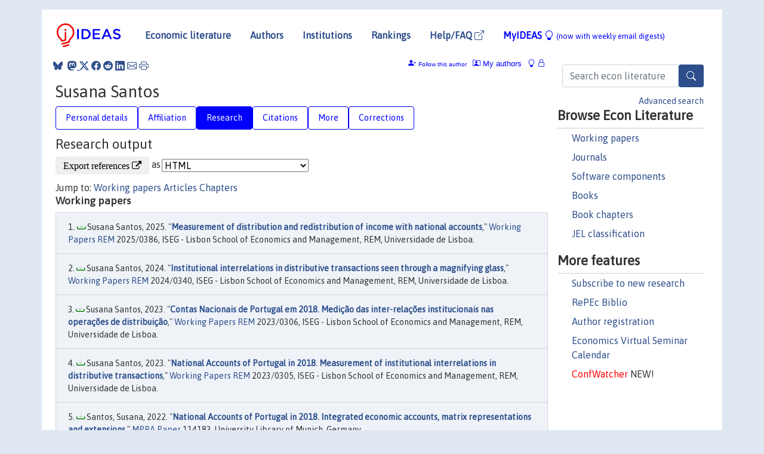

--- FILE ---
content_type: text/html; charset=UTF-8
request_url: https://ideas.repec.org/f/psa305.html
body_size: 14176
content:
 <!DOCTYPE html> <html><head>
  <TITLE>Susana Santos | IDEAS/RePEc</TITLE>
   
      <meta charset="utf-8">
    <meta http-equiv="X-UA-Compatible" content="IE=edge">
    <meta name="viewport" content="width=device-width, initial-scale=1.0">
    <link rel="stylesheet" href="https://maxcdn.bootstrapcdn.com/bootstrap/4.0.0/css/bootstrap.min.css" integrity="sha384-Gn5384xqQ1aoWXA+058RXPxPg6fy4IWvTNh0E263XmFcJlSAwiGgFAW/dAiS6JXm" crossorigin="anonymous">
    <link rel="stylesheet" href="https://cdn.jsdelivr.net/npm/bootstrap-icons@1.13.1/font/bootstrap-icons.min.css" integrity="sha256-pdY4ejLKO67E0CM2tbPtq1DJ3VGDVVdqAR6j3ZwdiE4=" crossorigin="anonymous">
    <link rel="stylesheet" href="/css/font-awesome.min.css">
<!--    <link rel="stylesheet" href="https://cdn.jsdelivr.net/npm/fork-awesome@1.2.0/css/fork-awes
ome.min.css" integrity="sha256-XoaMnoYC5TH6/+ihMEnospgm0J1PM/nioxbOUdnM8HY=" crossorigin="anonymous">-->
<!--    <link rel="stylesheet" href="https://site-assets.fontawesome.com/releases/v6.2.0/css/all.css" />-->
    <link href="/css/normalnew.css" rel="stylesheet" type="text/css"/>
    <link href="/css/pushy.css" rel="stylesheet" type="text/css"/>
    <link rel="icon" type="image.jpg" href="/favicon.ico">
<!--[if lte IE 9]>
  <script src="/css/html5shiv.min.js"></script>
  <script src="/css/respond.min.js"></script>
<![endif]-->
  <script type='text/javascript'>
    var captchaContainer = null;
    var loadCaptcha = function() {
      captchaContainer = grecaptcha.render('captcha_container', {
        'sitekey' : '6LdQebIaAAAAACSKxvbloyrkQ_q-MqhOAGgD5PQV',
        'callback' : function(response) {
          console.log(response);
        }
      });
    };
  </script>

  <META NAME="keywords" CONTENT="Susana Santos, Economics, Author,  Research, IDEAS">
  <META NAME="description" CONTENT="Susana Santos: current contact   information and listing of economic research of this author provided by   RePEc/IDEAS">
<META NAME="twitter:card" content="summary">
<META NAME="twitter:site" content="@repec_org">
<META NAME="twitter:title" content="Susana Santos on RePEc/IDEAS">
<META NAME="twitter:description" content="Current information and listing of economic research for Susana Santos with RePEc Short-ID psa305">
<META NAME="twitter:image" content="https://ideas.repec.org/RePEc.gif">
  <script type="application/ld+json">
  {
    "@context": "http://schema.org",
    "@type": "Person",
    "familyName": "Santos",
    "givenName": "Susana",
    "name": "Susana Santos", 
    "url": "https://ideas.repec.org//f/psa305.html",
    "description": "Profile of economist Susana Santos with RePEc Short-ID psa305"
  }
  </script>
  </head> 
  <body>
  
<!-- Google tag (gtag.js) -->
<script async src="https://www.googletagmanager.com/gtag/js?id=G-G63YGSJVZ7"></script>
<script>
  window.dataLayer = window.dataLayer || [];
  function gtag(){dataLayer.push(arguments);}
  gtag('js', new Date());

  gtag('config', 'G-G63YGSJVZ7');
</script>

<div class="container">
    <div id="header" class="row">
      <nav class="navbar navbar-collapse navbar-expand-md" role="navigation">
          <a class="navbar-brand" href="/">
            <img width="125" src="/ideas4.jpg" border="0" alt="IDEAS home">
          </a>
	<button class="navbar-toggler" type="button" data-bs-toggle="collapse" data-toggle="collapse" data-target="#mobilesearch" aria-controls="mobilesearch" aria-expanded="false" aria-label="Toggle navigation">
	  <span class="navbar-toggler-icon"><i class="bi-search"></i></span>
	</button>
	<div class="collapse" id="mobilesearch">
	  <div class="form-inline">
	  <form method="POST" action="/cgi-bin/htsearch2" id="mobilesearch" role="search" class="card card-body">
            <div class="input-group">
              <input class="form-control" type="text" name="q" value="" placeholder="Search econ literature">
              <span class="input-group-btn">
		<button type="submit" class="btn" style="background-color: #2d4e8b; color: white;" aria-label="Search">
                <i class="bi-search"></i>
              </button>
		<!--<input class="btn btn-default btn-lg fa" type="submit" value="&#xf002;" style="color:white;background-color:#2d4e8b;">-->
              </span>
            </div>
            <a href="/search.html" class="advanced-search">Advanced search</a>
	  </form>
	  </div>
	  </div>
	<button class="navbar-toggler" type="button" data-bs-toggle="collapse" data-toggle="collapse" data-target="#mobilemenu" aria-controls="mobilemenu" aria-expanded="false" aria-label="Toggle navigation">
	  <span class="navbar-toggler-icon"><i class="bi bi-list"></i></span>
	</button>
	<div class="collapse" id="mobilemenu">
          <ul class="navbar-nav mr-auto">
            <li class="nav-item">
	      <a class="nav-link" href="/">Economic literature:</a> <a href="/i/p.html">papers</A>, <a href="/i/a.html">articles</A>, <a href="/i/c.html">software</A>, <a href="/i/h.html">chapters</A>, <a href="/i/b.html">books</A>.
	    </li>
            <li class="nav-item">
              <a class="nav-link" href="/i/e.html">Authors</a>
	    </li>
            <li class="nav-item">
              <a class="nav-link" href="http://edirc.repec.org/">Institutions</a>
	    </li>
            <li class="nav-item">
	      <a class="nav-link" href="/top/">Rankings</a>
	    </li>
            <li class="nav-item">
	      <a class="nav-link" href="/help.html" target="_blank">Help/FAQ  <i class="bi bi-box-arrow-up-right"></i></a>
	    </li>
            <li class="nav-item">
	      <a class="nav-link" href="/cgi-bin/myideas.cgi">MyIDEAS <I class="bi bi-lightbulb"></I></a>
	    </li>
	    <li class="nav-item">
	      <span class="nav-text">More options at page bottom</span>
	    </li>
          </ul>
	</div>
	<div class="d-none d-md-inline">
          <ul class="nav nav-fill" id="topnav">
            <li class="nav-item">
	      <a class="nav-link" href="/">Economic literature</a>
	    </li>
            <li class="nav-item">
              <a class="nav-link" href="/i/e.html">Authors</a>
	    </li>
            <li class="nav-item">
              <a class="nav-link" href="http://edirc.repec.org/">Institutions</a>
	    </li>
            <li class="nav-item">
	      <a class="nav-link" href="/top/">Rankings</a>
	    </li>
            <li class="nav-item">
	      <a class="nav-link" href="/help.html" target="_blank">Help/FAQ  <i class="bi bi-box-arrow-up-right"></i></a>
	    </li>
            <li class="nav-item">
	      <a class="nav-link" href="/cgi-bin/myideas.cgi" style="color:blue;">MyIDEAS <I class="bi bi-lightbulb"></I> <small>(now with weekly email digests)</small></a>
	    </li>
          </ul>
        </div>
      </nav>
    </div>
    
    
    <div class="row">
      <div class="col-12" style="margin-top: -10px;">
	
	
	<div id="sidebar" class="sidebar-nav-fixed pull-right d-none d-print-none d-md-inline col-md-3">
	  <div class="inline-form">
	  <form method="POST" action="/cgi-bin/htsearch2" id="topsearch" role="search" class="navbar-form navbar-right">
            <div class="input-group">
              <input class="form-control" type="text" name="q" value="" placeholder="Search econ literature">
              <button type="submit" class="btn" style="background-color: #2d4e8b; color: white;" aria-label="Search">
                <i class="bi-search"></i>
              </button>
	      <!--<input class="btn fa" type="submit" value="&#xf002;" style="color:white;background-color:#2d4e8b;">-->
            </div>
            <a href="/search.html" class="advanced-search">Advanced search</a>
	  </form>
	  </div>
	  <div id="menu">
            <h3>Browse Econ Literature</h3>
            <ul>
              <li><a href="/i/p.html">Working papers</a></li>
              <li><a href="/i/a.html">Journals</a></li>
              <li><a href="/i/c.html">Software components</a></li>
              <li><a href="/i/b.html">Books</a></li>
              <li><a href="/i/h.html">Book chapters</a></li>
              <li><a href="/j/">JEL classification</a></li>
            </ul>
	    
            <h3>More features</h3>
            <ul>
	      <li><a href="http://nep.repec.org/">Subscribe to new research</a></li>
	      <li><a href="https://biblio.repec.org/">RePEc Biblio</a></li>
	      <li><a href="https://authors.repec.org/">Author registration</a></li>
	      <li><a href="/v/">Economics Virtual Seminar Calendar</a></li>
	      <li><a href="https://confwatcher.b2ideas.eu/"><font color="red">ConfWatcher</font></a> NEW!</li>
            </ul>
	  </div>
	</div>
	<div class="d-none d-print-block">
	  <img width="145" src="/ideas4.jpg" border="0" alt="IDEAS home"> Printed from https://ideas.repec.org/f/psa305.html 
	</div>
	
	<div id="main" class="col-12 col-md-9">
	  <div class="site-overlay"></div>
	  <div class="d-print-none">
	    
<div id="messages" class="col-xs-12">
<span class="share-block">
            &nbsp;<a href="https://bsky.app/intent/compose?text=Found%20on%20RePEc/IDEAS:%20https://ideas.repec.org//f/psa305.html%20&#128161;" target="_NEW"><i class="bi bi-bluesky"></i></a>&nbsp;
            <share-to-mastodon message="Found on RePEc/IDEAS:" url='https://ideas.repec.org//f/psa305.html'><font color="#2d4e8b"><i class="bi bi-mastodon"></i></font></share-to-mastodon>
            <a class="share-twitter bi bi-twitter-x" href="#" title="Share on Twitter"></a>
            <a class="share-facebook bi bi-facebook" href="#" title="Share on Facebook"></a>
            <a class="share-reddit bi bi-reddit" href="#" title="Share on Reddit"></a>
            <a class="share-linkedin bi bi-linkedin" href="#"  title="Share on LinkedIn"></a>
            <a class="share-email bi bi-envelope" href="#"  title="Share by Email"></a>
            <a class="share-print bi bi-printer" href="#" title="Print this page"></a>














<span id="myideas">

<a href="/cgi-bin/myideas.cgi" data-bs-toggle="tooltip" data-toggle="tooltip" title="MyIDEAS: not logged in">
<i class="bi bi-lightbulb"></i>
<i class="bi bi-lock"></i>&nbsp;</a>




 <A HREF="/cgi-bin/myideas.cgi#myiauthors1"><I class="bi bi-person-rolodex"></I>&nbsp;My&nbsp;authors</A> 
 <i class="bi bi-person-plus-fill"></i>&nbsp;<span onclick="loadDoc('https://ideas.repec.org/cgi-bin/myiadd2.cgi',myFunction);return true;">Follow this author</span>


</span>
<script>
function loadDoc(url,cfunc) {
  var xhttp = new XMLHttpRequest();
  xhttp.onreadystatechange = function() {
    if (xhttp.readyState == 4 && xhttp.status == 200) {
      cfunc(xhttp);
    }
  };
  xhttp.open("GET", url, true);
  xhttp.send();
}
function myFunction(xhttp) {
  document.getElementById("response").innerHTML = xhttp.responseText;
}
</script><span id="response"></span>
</div>


	  </div>
	  <div id="content-block">
	    
	    

  <div id="title">
<H1>Susana Santos </H1></div>
 <ul class="nav nav-pills" id="myTab" role="tablist">
  <li class="nav-item">
    <a class="nav-link" id="person-tab" data-toggle="tab" href="#person" role="tab" aria-controls="person" aria-selected="true">Personal details</a>
  </li>
<li class="nav-item">
    <a class="nav-link" id="affiliation-tab" data-toggle="tab" href="#affiliation" role="tab" aria-controls="affiliation" aria-selected="true">Affiliation</a>
  </li>
<li class="nav-item">
    <a class="nav-link active" id="research-tab" data-toggle="tab" href="#research" role="tab" aria-controls="research" aria-selected="true">Research</a>
   </li>
<li class="nav-item">
    <a class="nav-link" id="cites-tab" data-toggle="tab" href="#cites" role="tab" aria-controls="cites" aria-selected="true">Citations</a>
  </li>
<li class="nav-item">
    <a class="nav-link" id="more-tab" data-toggle="tab" href="#more" role="tab" aria-controls="more" aria-selected="true">More</a>
  </li>
<li class="nav-item">
    <a class="nav-link" id="correct-tab" data-toggle="tab" href="#correct" role="tab" aria-controls="correct" aria-selected="true">Corrections</a>
  </li>
</ul>

 <div class="tab-content" id="myTabContent">
 
 <div class="tab-pane fade" id="person" role="tabpanel" aria-labelledby="person-tab">
            <h2>Personal Details</h2>
        <table class="table table-condensed">
        <tbody>
        <tr>
        <td>First Name:</td><td>Susana</td>
        </tr><tr>
        <td>Middle Name:</td><td></td>
        </tr><tr>
        <td>Last Name:</td><td>Santos</td>  
        </tr><tr>  
        <td>Suffix:</td><td></td>
        </tr><tr>
        <td>RePEc Short-ID:</td><td>psa305</td>
        </tr><tr>
        <td class="emaillabel"></td><td>

<div id="viewemail">
<form id="emailForm" action="/cgi-bin/getemail.cgi" method="POST">
<input type="hidden" name="handle" value="psa305">
<div id="captcha_container"></div>
          <input type="submit" value="View email address">
      </form>
      <script src="https://www.google.com/recaptcha/api.js?onload=loadCaptcha&render=explicit" async defer></script>
<div id="emailResponse"></div>
</div>
</td></tr><tr>
  <td class="homelabel"></td><td><A HREF="https://orcid.org/0000-0002-8884-3103" target="_blank">https://orcid.org/0000-0002-8884-3103  <i class="fa fa-external-link"></i></A></td>
  </tr><tr>
  <td class="postallabel"></td><td>UECE (Research Unit on Complexity and Economics) - REM (Research in Economics and Mathematics) ISEG - Lisbon School of Economics and Management, Universidade de Lisboa Rua Miguel Lupi, 20 1200-781</td>
  </tr><tr>
  <td class="phonelabel"></td><td></td>
</tr></tbody></table></div>

 <div class="tab-pane fade" id="affiliation" role="tabpanel" aria-labelledby="affiliation-tab">
    <h2>Affiliation</H2>
<h3> Unidade de Estudos sobre Complexidade e Economia (UECE)<BR>Research in Economics and Mathematics (REM)<BR>Instituto Superior de Economia e Gestão (ISEG)<BR>Universidade de Lisboa</h3><span class="locationlabel"> Lisboa, Portugal</span><BR>
<span class="homelabel"> <A HREF="https://uece.rc.iseg.ulisboa.pt/" target="_blank">https://uece.rc.iseg.ulisboa.pt/  <i class="fa fa-external-link"></i></A></span><BR>
<span class="handlelabel"> RePEc:edi:ueutlpt </span>(<A HREF="http://edirc.repec.org/data/ueutlpt.html">more details at EDIRC</A>)
</div>
 
  <div class="tab-pane fade show active" id="research" role="tabpanel" aria-labelledby="research-tab">
    <h2>Research output</h2><form method="post" action="/cgi-bin/refs.cgi" target="refs" class="form-inline" role="form" style="margin-bottom: 10px;">
<input type="hidden" name="handle" value="repec:eei:rpaper:eeri_rp_2010_33#repec:ekd:000238:23800125#repec:ekd:002625:2883#repec:ekd:002721:272100078#repec:ekd:003307:330700131#repec:ise:isegwp:wp122004#repec:ise:isegwp:wp142005#repec:ise:isegwp:wp162013#repec:ise:isegwp:wp172007#repec:ise:isegwp:wp172014#repec:ise:isegwp:wp182011#repec:ise:isegwp:wp222006#repec:ise:isegwp:wp282012#repec:ise:isegwp:wp312009#repec:ise:isegwp:wp72003#repec:ise:remwps:wp01982021#repec:ise:remwps:wp03052023#repec:ise:remwps:wp03062023#repec:ise:remwps:wp03402024#repec:ise:remwps:wp03862025#repec:ise:remwps:wp0402018#repec:pra:mprapa:109488#repec:pra:mprapa:114183#repec:pra:mprapa:115671#repec:pra:mprapa:23612#repec:pra:mprapa:32758#repec:pra:mprapa:47999#repec:pra:mprapa:53858#repec:pra:mprapa:68267#repec:pra:mprapa:79727#repec:pra:mprapa:88611#repec:wpa:wuwpge:0507002#RePEc:eee:jpolmo:v:26:y:2004:i:6:p:703-717#RePEc:ksp:journ3:v:3:y:2016:i:1:p:49-78#RePEc:rmk:rmkbae:v:9:y:2022:i:1:p:27-37#RePEc:srs:jtpref:v:5:y:2014:i:1:p:63-72#RePEc:taf:applec:v:39:y:2007:i:14:p:1753-1771#RePEc:ito:pchaps:150541">
<div class="pull-left" style="padding-right: 2px;">
<input type="submit" class="btn btn-default fa" name="ref" value="Export references &#xf08e;"> as
</div>
<div class="col-xs-8" style="padding-left: 0;">
<select name="output" size="1">
<option value="0">HTML</option>
<option value="0.5">HTML with abstract</option>
<option value="1">plain text</option>
<option value="1.5">plain text with abstract</option>
<option value="2">BibTeX</option>
<option value="3">RIS (EndNote, RefMan, ProCite)</option>
<option value="4">ReDIF</option>
<option value="6">JSON</option>
</select> 
</div>
</form>Jump to: <A HREF="#papers">Working papers</a> <A HREF="#articles">Articles</a> <A HREF="#chapters">Chapters</a> <A NAME="papers"></A><H3>Working papers</H3><OL class="list-group">
<LI class="list-group-item downfree"> Susana Santos, 2025.
 "<B><A HREF="/p/ise/remwps/wp03862025.html">Measurement of distribution and redistribution of income with national accounts</A></B>,"
<A HREF="/s/ise/remwps.html">Working Papers REM</A> 
2025/0386, ISEG - Lisbon School of Economics and Management, REM, Universidade de Lisboa.
<LI class="list-group-item downfree"> Susana Santos, 2024.
 "<B><A HREF="/p/ise/remwps/wp03402024.html">Institutional interrelations in distributive transactions seen through a magnifying glass</A></B>,"
<A HREF="/s/ise/remwps.html">Working Papers REM</A> 
2024/0340, ISEG - Lisbon School of Economics and Management, REM, Universidade de Lisboa.
<LI class="list-group-item downfree"> Susana Santos, 2023.
 "<B><A HREF="/p/ise/remwps/wp03062023.html">Contas Nacionais de Portugal em 2018. Medição das inter-relações institucionais nas operações de distribuição</A></B>,"
<A HREF="/s/ise/remwps.html">Working Papers REM</A> 
2023/0306, ISEG - Lisbon School of Economics and Management, REM, Universidade de Lisboa.
<LI class="list-group-item downfree"> Susana Santos, 2023.
 "<B><A HREF="/p/ise/remwps/wp03052023.html">National Accounts of Portugal in 2018. Measurement of institutional interrelations in distributive transactions</A></B>,"
<A HREF="/s/ise/remwps.html">Working Papers REM</A> 
2023/0305, ISEG - Lisbon School of Economics and Management, REM, Universidade de Lisboa.
<LI class="list-group-item downfree"> Santos, Susana, 2022.
 "<B><A HREF="/p/pra/mprapa/114183.html">National Accounts of Portugal in 2018. Integrated economic accounts, matrix representations and extensions</A></B>,"
<A HREF="/s/pra/mprapa.html">MPRA Paper</A> 
114183, University Library of Munich, Germany.
<LI class="list-group-item downfree"> Santos, Susana, 2022.
 "<B><A HREF="/p/pra/mprapa/115671.html">Contas Nacionais de Portugal em 2018. Contas económicas integradas, representações matriciais e extensões [National Accounts of Portugal in 2018. Integrated economic accounts, matrix representation</A></B>,"
<A HREF="/s/pra/mprapa.html">MPRA Paper</A> 
115671, University Library of Munich, Germany.
<LI class="list-group-item downfree"> Susana Santos & Mónica Magaua, 2021.
 "<B><A HREF="/p/ise/remwps/wp01982021.html">Revisiting the informal aspects of the activity of countries, studied through Social Accounting and Socio-Demographic Matrices, with an application to Mozambique</A></B>,"
<A HREF="/s/ise/remwps.html">Working Papers REM</A> 
2021/0198, ISEG - Lisbon School of Economics and Management, REM, Universidade de Lisboa.
<LI class="list-group-item downfree"> Santos, Susana, 2021.
 "<B><A HREF="/p/pra/mprapa/109488.html">Matrix representations of the national accounts’ transaction values</A></B>,"
<A HREF="/s/pra/mprapa.html">MPRA Paper</A> 
109488, University Library of Munich, Germany.
<LI class="list-group-item downfree"> Susana Santos & Tanya Araújo, 2018.
 "<B><A HREF="/p/ise/remwps/wp0402018.html">The network of inter-industry flows in a SAM framework</A></B>,"
<A HREF="/s/ise/remwps.html">Working Papers REM</A> 
2018/40, ISEG - Lisbon School of Economics and Management, REM, Universidade de Lisboa.
<LI class="list-group-item downfree"> Reich, Utz Peter & Santos, Susana, 2018.
 "<B><A HREF="/p/pra/mprapa/88611.html">Unconditional Basic Income: Who gets it? Who pays for it? A social Accounting Approach to Distribution</A></B>,"
<A HREF="/s/pra/mprapa.html">MPRA Paper</A> 
88611, University Library of Munich, Germany.
<LI class="list-group-item downfree"> Santos, Susana, 2017.
 "<B><A HREF="/p/pra/mprapa/79727.html">An approach to the structural features of the socio-economic activity of a country based on a Social Accounting Matrix.Evidences and multiplier effects on distribution of income</A></B>,"
<A HREF="/s/pra/mprapa.html">MPRA Paper</A> 
79727, University Library of Munich, Germany.
<LI class="list-group-item downfree"> Santos, Susana, 2015.
 "<B><A HREF="/p/pra/mprapa/68267.html">The informal aspects of the activity of countries studied through Social Accounting and Socio-Demographic Matrices</A></B>,"
<A HREF="/s/pra/mprapa.html">MPRA Paper</A> 
68267, University Library of Munich, Germany.
<div class="publishedas"><UL><LI class="list-group-item downfree">  Susana SANTOS, 2016.
"<B><A HREF="https://ideas.repec.org/a/ksp/journ3/v3y2016i1p49-78.html">The Informal Aspects of the Activity of Countries Studied Through Social Accounting and Socio-Demographic Matrices</A></B>,"
<A HREF="https://ideas.repec.org/s/ksp/journ3.html">Journal of Economic and Social Thought</A>, KSP Journals, vol. 3(1), pages 49-78, March.
</UL></div><LI class="list-group-item downfree"> Santos, Susana, 2014.
 "<B><A HREF="/p/pra/mprapa/53858.html">Studying the Socio-Economics of Ageing using Social Accounting and Socio-Demographic Matrices. An application to Portugal</A></B>,"
<A HREF="/s/pra/mprapa.html">MPRA Paper</A> 
53858, University Library of Munich, Germany.
<LI class="list-group-item downfree"> Susana Santos, 2014.
 "<B><A HREF="/p/ise/isegwp/wp172014.html">Studying the informal aspects of the activity of countries with Social Accounting and Socio- Demographic Matrices</A></B>,"
<A HREF="/s/ise/isegwp.html">Working Papers Department of Economics</A> 
2014/17, ISEG - Lisbon School of Economics and Management, Department of Economics, Universidade de Lisboa.
<LI class="list-group-item downfree"> Susana Santos, 2013.
 "<B><A HREF="/p/ise/isegwp/wp162013.html">Socio-Economic Studies with Social Accounting and Sociodemographic Matrices. An application to Portugal</A></B>,"
<A HREF="/s/ise/isegwp.html">Working Papers Department of Economics</A> 
2013/16, ISEG - Lisbon School of Economics and Management, Department of Economics, Universidade de Lisboa.
<LI class="list-group-item downfree"> Santos, Susana, 2013.
 "<B><A HREF="/p/pra/mprapa/47999.html">Socio-economic studies with social accounting and socio-demographic Matrices. An (attempted) application to Mozambique</A></B>,"
<A HREF="/s/pra/mprapa.html">MPRA Paper</A> 
47999, University Library of Munich, Germany.
<LI class="list-group-item downfree"> Susana Santos, 2012.
 "<B><A HREF="/p/ise/isegwp/wp282012.html">A SAM (Social Accounting Matrix) approach to the policy decision process</A></B>,"
<A HREF="/s/ise/isegwp.html">Working Papers Department of Economics</A> 
2012/28, ISEG - Lisbon School of Economics and Management, Department of Economics, Universidade de Lisboa.
<LI class="list-group-item downfree"> Santos, Susana, 2011.
 "<B><A HREF="/p/pra/mprapa/32758.html">Measuring (socio-)economic systems using the SNA. A SAM approach</A></B>,"
<A HREF="/s/pra/mprapa.html">MPRA Paper</A> 
32758, University Library of Munich, Germany.
<LI class="list-group-item downfree"> Susana Santos, 2011.
 "<B><A HREF="/p/ekd/002625/2883.html">The SAM as a database for a CGE model for Portugal and its Autonomous Region of the Azores</A></B>,"
<A HREF="/s/ekd/002625.html">EcoMod2011</A> 
2883, EcoMod.
<LI class="list-group-item downfree"> Susana Santos, 2011.
 "<B><A HREF="/p/ise/isegwp/wp182011.html">Constructing SAMs from the SNA</A></B>,"
<A HREF="/s/ise/isegwp.html">Working Papers Department of Economics</A> 
2011/18, ISEG - Lisbon School of Economics and Management, Department of Economics, Universidade de Lisboa.
<LI class="list-group-item downfree"> Susana Santos, 2010.
 "<B><A HREF="/p/eei/rpaper/eeri_rp_2010_33.html">A quantitative approach to the effects of social policy measures. An application to Portugal, using Social Accounting Matrices</A></B>,"
<A HREF="/s/eei/rpaper.html">EERI Research Paper Series</A> 
EERI_RP_2010_33, Economics and Econometrics Research Institute (EERI), Brussels.
<div class="otherversion"><UL><LI class="list-group-item downfree"> Santos, Susana, 2010.
 "<B><A HREF="https://ideas.repec.org/p/pra/mprapa/23612.html">A quantitative approach to the effects of social policy measures. An application to Portugal, using Social Accounting Matrices</A></B>,"
<A HREF="https://ideas.repec.org/s/pra/mprapa.html">MPRA Paper</A> 
23612, University Library of Munich, Germany.
</UL></div><LI class="list-group-item downfree"> SANTOS Susana Maria G., 2010.
 "<B><A HREF="/p/ekd/003307/330700131.html">The Social Accounting Matrix as a Working Instrument for Defining Economic Policy. Application in Portugal with Emphasis on the General Government Sector</A></B>,"
<A HREF="/s/ekd/003307.html">EcoMod2003</A> 
330700131, EcoMod.
<LI class="list-group-item downfree"> Susana Santos, 2009.
 "<B><A HREF="/p/ise/isegwp/wp312009.html">Using a Sam-Based Model to Measure the Distributional Impacts of Government Policies</A></B>,"
<A HREF="/s/ise/isegwp.html">Working Papers Department of Economics</A> 
2009/31, ISEG - Lisbon School of Economics and Management, Department of Economics, Universidade de Lisboa.
<LI class="list-group-item downfree"> Susana SANTOS, 2008.
 "<B><A HREF="/p/ekd/000238/23800125.html">A SAM-based Model, Constructed from the SNA, to be Used for Studying the Distributional Impacts of Government Policies in Portugal</A></B>,"
<A HREF="/s/ekd/000238.html">EcoMod2008</A> 
23800125, EcoMod.
<LI class="list-group-item downfree"> Susana Santos, 2007.
 "<B><A HREF="/p/ise/isegwp/wp172007.html">Macro-SAMs for modelling purposes. An application to Portugal in 2003</A></B>,"
<A HREF="/s/ise/isegwp.html">Working Papers Department of Economics</A> 
2007/17, ISEG - Lisbon School of Economics and Management, Department of Economics, Universidade de Lisboa.
<LI class="list-group-item downfree"> Susana Santos, 2006.
 "<B><A HREF="/p/ekd/002721/272100078.html">Constructing a Database for Economic Modelling From the System of National Accounts: a Social Accounting Matrix for Portugal</A></B>,"
<A HREF="/s/ekd/002721.html">EcoMod2006</A> 
272100078, EcoMod.
<LI class="list-group-item downfree"> Susana Santos, 2006.
 "<B><A HREF="/p/ise/isegwp/wp222006.html">Better policy analysis with better data. Constructing a Social Accounting Matrix from the European System of National Accounts</A></B>,"
<A HREF="/s/ise/isegwp.html">Working Papers Department of Economics</A> 
2006/22, ISEG - Lisbon School of Economics and Management, Department of Economics, Universidade de Lisboa.
<LI class="list-group-item downfree"> Susana Santos, 2005.
 "<B><A HREF="/p/wpa/wuwpge/0507002.html">Effects of changes in flows of funds between Government and households.A SAM approach to Portugal</A></B>,"
<A HREF="/s/wpa/wuwpge.html">GE, Growth, Math methods</A> 
0507002, University Library of Munich, Germany.
<LI class="list-group-item downfree"> Susana Santos, 2005.
 "<B><A HREF="/p/ise/isegwp/wp142005.html">Social Accounting Matrix and the System of National Accounts: An Application</A></B>,"
<A HREF="/s/ise/isegwp.html">Working Papers Department of Economics</A> 
2005/14, ISEG - Lisbon School of Economics and Management, Department of Economics, Universidade de Lisboa.
<LI class="list-group-item downfree"> Susana Santos, 2004.
 "<B><A HREF="/p/ise/isegwp/wp122004.html">Distribution of aggregate income in Portugal from 1995 to 2000 within a SAM (Social Accounting Matrix) framework. Modeling the household sector</A></B>,"
<A HREF="/s/ise/isegwp.html">Working Papers Department of Economics</A> 
2004/12, ISEG - Lisbon School of Economics and Management, Department of Economics, Universidade de Lisboa.
<LI class="list-group-item downfree"> Susana Santos, 2003.
 "<B><A HREF="/p/ise/isegwp/wp72003.html">Social Accounting Matrices for Portugal in 1998-99. Modelling the effects of charges in government receipts and expenditures</A></B>,"
<A HREF="/s/ise/isegwp.html">Working Papers Department of Economics</A> 
2003/07, ISEG - Lisbon School of Economics and Management, Department of Economics, Universidade de Lisboa.
</ol>
<A NAME="articles"></A><H3>Articles</H3><OL class="list-group">
<LI class="list-group-item downfree">  Susana Santos, 2022.
"<B><A HREF="/a/rmk/rmkbae/v9y2022i1p27-37.html">An empirical and theoretical approach to a country's economic activity based on a Social Accounting Matrix. An application to Portugal</A></B>,"
<A HREF="/s/rmk/rmkbae.html">Bulletin of Applied Economics</A>, Risk Market Journals, vol. 9(1), pages 27-37.
<LI class="list-group-item downfree">  Susana SANTOS, 2016.
"<B><A HREF="/a/ksp/journ3/v3y2016i1p49-78.html">The Informal Aspects of the Activity of Countries Studied Through Social Accounting and Socio-Demographic Matrices</A></B>,"
<A HREF="/s/ksp/journ3.html">Journal of Economic and Social Thought</A>, KSP Journals, vol. 3(1), pages 49-78, March.
<div class="otherversion"><UL><LI class="list-group-item downfree"> Santos, Susana, 2015.
 "<B><A HREF="https://ideas.repec.org/p/pra/mprapa/68267.html">The informal aspects of the activity of countries studied through Social Accounting and Socio-Demographic Matrices</A></B>,"
<A HREF="https://ideas.repec.org/s/pra/mprapa.html">MPRA Paper</A> 
68267, University Library of Munich, Germany.
</UL></div><LI class="list-group-item downnone">  Susana SANTOS, 2014.
"<B><A HREF="/a/srs/jtpref/v5y2014i1p63-72.html">The Social Accounting Matrix And The Socio-Demographic Matrix-Based Approaches For Studying The Socioeconomics Of Ageing</A></B>,"
<A HREF="/s/srs/jtpref.html">Theoretical and Practical Research in the Economic Fields</A>, ASERS Publishing, vol. 5(1), pages 63-72.
<LI class="list-group-item downgate">  Susana Santos, 2007.
"<B><A HREF="/a/taf/applec/v39y2007i14p1753-1771.html">Modelling economic circuit flows in a social accounting matrix framework. An application to Portugal</A></B>,"
<A HREF="/s/taf/applec.html">Applied Economics</A>, Taylor & Francis Journals, vol. 39(14), pages 1753-1771.
<LI class="list-group-item downgate">  Santos, Susana G., 2004.
"<B><A HREF="/a/eee/jpolmo/v26y2004i6p703-717.html">Portuguese net borrowing and the government budget balance: A SAM approach</A></B>,"
<A HREF="/s/eee/jpolmo.html">Journal of Policy Modeling</A>, Elsevier, vol. 26(6), pages 703-717, September.
</ol>
<A NAME="chapters"></A><H3>Chapters</H3><OL class="list-group">
<LI class="list-group-item downfree">  Susana Santos, 2018.
"<B><A HREF="/h/ito/pchaps/150541.html">Using a Social Accounting Matrix for Analysing Institutions' Income: A Case from Portugal</A></B>,"
<A HREF="/s/ito/pchaps.html">Chapters</A>, in:  Soner Gokten & Pinar Okan Gokten (ed.), <A HREF="/b/ito/pbooks/5217.html">Sustainability Assessment and Reporting</A>,
IntechOpen.
</ol>
</div>

 <div class="tab-pane fade" id="cites" role="tabpanel" aria-labelledby="cites-tab">

  <h2>Citations</h2>
  Many of the citations below have been collected in an experimental project, 
<A HREF="http://citec.repec.org/">CitEc</A>, where <A HREF="http://citec.repec.org/p/s/psa305.html">a more detailed citation analysis</A> can be found. These are 
citations from works listed in <A HREF="http://repec.org/">RePEc</A> 
that could be analyzed mechanically. So far, only a minority of all 
works could be analyzed. See under "Corrections" how you can help improve the citation analysis.<P><A NAME="papers"></A><H3>Working papers</H3><OL class="list-group">
<LI class="list-group-item downfree"> Susana Santos, 2023.
 "<B><A HREF="/p/ise/remwps/wp03052023.html">National Accounts of Portugal in 2018. Measurement of institutional interrelations in distributive transactions</A></B>,"
<A HREF="/s/ise/remwps.html">Working Papers REM</A> 
2023/0305, ISEG - Lisbon School of Economics and Management, REM, Universidade de Lisboa.
 <P>Cited by: <OL>
<LI class="list-group-item downfree"> Susana Santos, 2024.
 "<B><A HREF="/p/ise/remwps/wp03402024.html">Institutional interrelations in distributive transactions seen through a magnifying glass</A></B>,"
<A HREF="/s/ise/remwps.html">Working Papers REM</A> 
2024/0340, ISEG - Lisbon School of Economics and Management, REM, Universidade de Lisboa.

</OL><P>
<LI class="list-group-item downfree"> Santos, Susana, 2022.
 "<B><A HREF="/p/pra/mprapa/114183.html">National Accounts of Portugal in 2018. Integrated economic accounts, matrix representations and extensions</A></B>,"
<A HREF="/s/pra/mprapa.html">MPRA Paper</A> 
114183, University Library of Munich, Germany.
 <P>Cited by: <OL>
<LI class="list-group-item downfree"> Susana Santos, 2024.
 "<B><A HREF="/p/ise/remwps/wp03402024.html">Institutional interrelations in distributive transactions seen through a magnifying glass</A></B>,"
<A HREF="/s/ise/remwps.html">Working Papers REM</A> 
2024/0340, ISEG - Lisbon School of Economics and Management, REM, Universidade de Lisboa.

</OL><P>
<LI class="list-group-item downfree"> Santos, Susana, 2021.
 "<B><A HREF="/p/pra/mprapa/109488.html">Matrix representations of the national accounts’ transaction values</A></B>,"
<A HREF="/s/pra/mprapa.html">MPRA Paper</A> 
109488, University Library of Munich, Germany.
 <P>Cited by: <OL>
<LI class="list-group-item downgate">  Escalante, Luis & Mamboundou, Pierre, 2024.
"<B><A HREF="/a/eee/ecanpo/v82y2024icp651-665.html">Adapting fiscal strategies to energy and food price shocks in Portugal</A></B>,"
<A HREF="/s/eee/ecanpo.html">Economic Analysis and Policy</A>, Elsevier, vol. 82(C), pages 651-665.

<LI class="list-group-item downfree">  Susana Santos, 2022.
"<B><A HREF="/a/rmk/rmkbae/v9y2022i1p27-37.html">An empirical and theoretical approach to a country's economic activity based on a Social Accounting Matrix. An application to Portugal</A></B>,"
<A HREF="/s/rmk/rmkbae.html">Bulletin of Applied Economics</A>, Risk Market Journals, vol. 9(1), pages 27-37.

<LI class="list-group-item downfree"> Santos, Susana, 2022.
 "<B><A HREF="/p/pra/mprapa/114183.html">National Accounts of Portugal in 2018. Integrated economic accounts, matrix representations and extensions</A></B>,"
<A HREF="/s/pra/mprapa.html">MPRA Paper</A> 
114183, University Library of Munich, Germany.

<LI class="list-group-item downfree"> Susana Santos & Mónica Magaua, 2021.
 "<B><A HREF="/p/ise/remwps/wp01982021.html">Revisiting the informal aspects of the activity of countries, studied through Social Accounting and Socio-Demographic Matrices, with an application to Mozambique</A></B>,"
<A HREF="/s/ise/remwps.html">Working Papers REM</A> 
2021/0198, ISEG - Lisbon School of Economics and Management, REM, Universidade de Lisboa.

</OL><P>
<LI class="list-group-item downfree"> Reich, Utz Peter & Santos, Susana, 2018.
 "<B><A HREF="/p/pra/mprapa/88611.html">Unconditional Basic Income: Who gets it? Who pays for it? A social Accounting Approach to Distribution</A></B>,"
<A HREF="/s/pra/mprapa.html">MPRA Paper</A> 
88611, University Library of Munich, Germany.
 <P>Cited by: <OL>
<LI class="list-group-item downfree"> Challoumis, Constantinos, 2025.
 "<B><A HREF="/p/pra/mprapa/123824.html">The Intersection of Philosophy and Economics: Building a More Equitable Future with Sociological Insights</A></B>,"
<A HREF="/s/pra/mprapa.html">MPRA Paper</A> 
123824, University Library of Munich, Germany.

<LI class="list-group-item downfree"> Susana Santos & Mónica Magaua, 2021.
 "<B><A HREF="/p/ise/remwps/wp01982021.html">Revisiting the informal aspects of the activity of countries, studied through Social Accounting and Socio-Demographic Matrices, with an application to Mozambique</A></B>,"
<A HREF="/s/ise/remwps.html">Working Papers REM</A> 
2021/0198, ISEG - Lisbon School of Economics and Management, REM, Universidade de Lisboa.

</OL><P>
<LI class="list-group-item downfree"> Santos, Susana, 2017.
 "<B><A HREF="/p/pra/mprapa/79727.html">An approach to the structural features of the socio-economic activity of a country based on a Social Accounting Matrix.Evidences and multiplier effects on distribution of income</A></B>,"
<A HREF="/s/pra/mprapa.html">MPRA Paper</A> 
79727, University Library of Munich, Germany.
 <P>Cited by: <OL>
<LI class="list-group-item downfree"> Santos, Susana, 2022.
 "<B><A HREF="/p/pra/mprapa/114183.html">National Accounts of Portugal in 2018. Integrated economic accounts, matrix representations and extensions</A></B>,"
<A HREF="/s/pra/mprapa.html">MPRA Paper</A> 
114183, University Library of Munich, Germany.

<LI class="list-group-item downfree"> Santos, Susana, 2022.
 "<B><A HREF="/p/pra/mprapa/115671.html">Contas Nacionais de Portugal em 2018. Contas económicas integradas, representações matriciais e extensões [National Accounts of Portugal in 2018. Integrated economic accounts, matrix representation</A></B>,"
<A HREF="/s/pra/mprapa.html">MPRA Paper</A> 
115671, University Library of Munich, Germany.

</OL><P>
<LI class="list-group-item downfree"> Santos, Susana, 2015.
 "<B><A HREF="/p/pra/mprapa/68267.html">The informal aspects of the activity of countries studied through Social Accounting and Socio-Demographic Matrices</A></B>,"
<A HREF="/s/pra/mprapa.html">MPRA Paper</A> 
68267, University Library of Munich, Germany.
<div class="publishedas"><UL><LI class="list-group-item downfree">  Susana SANTOS, 2016.
"<B><A HREF="https://ideas.repec.org/a/ksp/journ3/v3y2016i1p49-78.html">The Informal Aspects of the Activity of Countries Studied Through Social Accounting and Socio-Demographic Matrices</A></B>,"
<A HREF="https://ideas.repec.org/s/ksp/journ3.html">Journal of Economic and Social Thought</A>, KSP Journals, vol. 3(1), pages 49-78, March.
</UL></div> <P>Cited by: <OL>
<LI class="list-group-item downfree"> Santos, Susana, 2017.
 "<B><A HREF="/p/pra/mprapa/79727.html">An approach to the structural features of the socio-economic activity of a country based on a Social Accounting Matrix.Evidences and multiplier effects on distribution of income</A></B>,"
<A HREF="/s/pra/mprapa.html">MPRA Paper</A> 
79727, University Library of Munich, Germany.

</OL><P>
<LI class="list-group-item downfree"> Susana Santos, 2014.
 "<B><A HREF="/p/ise/isegwp/wp172014.html">Studying the informal aspects of the activity of countries with Social Accounting and Socio- Demographic Matrices</A></B>,"
<A HREF="/s/ise/isegwp.html">Working Papers Department of Economics</A> 
2014/17, ISEG - Lisbon School of Economics and Management, Department of Economics, Universidade de Lisboa.
 <P>Cited by: <OL>
<LI class="list-group-item downfree">  Susana SANTOS, 2016.
"<B><A HREF="/a/ksp/journ3/v3y2016i1p49-78.html">The Informal Aspects of the Activity of Countries Studied Through Social Accounting and Socio-Demographic Matrices</A></B>,"
<A HREF="/s/ksp/journ3.html">Journal of Economic and Social Thought</A>, KSP Journals, vol. 3(1), pages 49-78, March.

<div class="otherversion"><UL><LI class="list-group-item downfree"> Santos, Susana, 2015.
 "<B><A HREF="/p/pra/mprapa/68267.html">The informal aspects of the activity of countries studied through Social Accounting and Socio-Demographic Matrices</A></B>,"
<A HREF="/s/pra/mprapa.html">MPRA Paper</A> 
68267, University Library of Munich, Germany.

</UL></div></OL><P>
<LI class="list-group-item downfree"> Susana Santos, 2013.
 "<B><A HREF="/p/ise/isegwp/wp162013.html">Socio-Economic Studies with Social Accounting and Sociodemographic Matrices. An application to Portugal</A></B>,"
<A HREF="/s/ise/isegwp.html">Working Papers Department of Economics</A> 
2013/16, ISEG - Lisbon School of Economics and Management, Department of Economics, Universidade de Lisboa.
 <P>Cited by: <OL>
<LI class="list-group-item downfree"> Susana Santos, 2014.
 "<B><A HREF="/p/ise/isegwp/wp172014.html">Studying the informal aspects of the activity of countries with Social Accounting and Socio- Demographic Matrices</A></B>,"
<A HREF="/s/ise/isegwp.html">Working Papers Department of Economics</A> 
2014/17, ISEG - Lisbon School of Economics and Management, Department of Economics, Universidade de Lisboa.

<LI class="list-group-item downfree">  Susana SANTOS, 2016.
"<B><A HREF="/a/ksp/journ3/v3y2016i1p49-78.html">The Informal Aspects of the Activity of Countries Studied Through Social Accounting and Socio-Demographic Matrices</A></B>,"
<A HREF="/s/ksp/journ3.html">Journal of Economic and Social Thought</A>, KSP Journals, vol. 3(1), pages 49-78, March.

<div class="otherversion"><UL><LI class="list-group-item downfree"> Santos, Susana, 2015.
 "<B><A HREF="/p/pra/mprapa/68267.html">The informal aspects of the activity of countries studied through Social Accounting and Socio-Demographic Matrices</A></B>,"
<A HREF="/s/pra/mprapa.html">MPRA Paper</A> 
68267, University Library of Munich, Germany.

</UL></div><LI class="list-group-item downfree"> Susana Santos & Mónica Magaua, 2021.
 "<B><A HREF="/p/ise/remwps/wp01982021.html">Revisiting the informal aspects of the activity of countries, studied through Social Accounting and Socio-Demographic Matrices, with an application to Mozambique</A></B>,"
<A HREF="/s/ise/remwps.html">Working Papers REM</A> 
2021/0198, ISEG - Lisbon School of Economics and Management, REM, Universidade de Lisboa.

<LI class="list-group-item downfree"> Santos, Susana, 2014.
 "<B><A HREF="/p/pra/mprapa/53858.html">Studying the Socio-Economics of Ageing using Social Accounting and Socio-Demographic Matrices. An application to Portugal</A></B>,"
<A HREF="/s/pra/mprapa.html">MPRA Paper</A> 
53858, University Library of Munich, Germany.

</OL><P>
<LI class="list-group-item downfree"> Susana Santos, 2012.
 "<B><A HREF="/p/ise/isegwp/wp282012.html">A SAM (Social Accounting Matrix) approach to the policy decision process</A></B>,"
<A HREF="/s/ise/isegwp.html">Working Papers Department of Economics</A> 
2012/28, ISEG - Lisbon School of Economics and Management, Department of Economics, Universidade de Lisboa.
 <P>Cited by: <OL>
<LI class="list-group-item downfree"> Susana Santos, 2014.
 "<B><A HREF="/p/ise/isegwp/wp172014.html">Studying the informal aspects of the activity of countries with Social Accounting and Socio- Demographic Matrices</A></B>,"
<A HREF="/s/ise/isegwp.html">Working Papers Department of Economics</A> 
2014/17, ISEG - Lisbon School of Economics and Management, Department of Economics, Universidade de Lisboa.

<LI class="list-group-item downfree">  Susana SANTOS, 2016.
"<B><A HREF="/a/ksp/journ3/v3y2016i1p49-78.html">The Informal Aspects of the Activity of Countries Studied Through Social Accounting and Socio-Demographic Matrices</A></B>,"
<A HREF="/s/ksp/journ3.html">Journal of Economic and Social Thought</A>, KSP Journals, vol. 3(1), pages 49-78, March.

<div class="otherversion"><UL><LI class="list-group-item downfree"> Santos, Susana, 2015.
 "<B><A HREF="/p/pra/mprapa/68267.html">The informal aspects of the activity of countries studied through Social Accounting and Socio-Demographic Matrices</A></B>,"
<A HREF="/s/pra/mprapa.html">MPRA Paper</A> 
68267, University Library of Munich, Germany.

</UL></div><LI class="list-group-item downfree"> Santos, Susana, 2017.
 "<B><A HREF="/p/pra/mprapa/79727.html">An approach to the structural features of the socio-economic activity of a country based on a Social Accounting Matrix.Evidences and multiplier effects on distribution of income</A></B>,"
<A HREF="/s/pra/mprapa.html">MPRA Paper</A> 
79727, University Library of Munich, Germany.

<LI class="list-group-item downfree"> Hidayat Amir & Ferry Irawan & Djoni Hartono & Anda Nugroho, 2015.
 "<B><A HREF="/p/lpe/wpecbs/201506.html">The Development of Fiscal Social Accounting Matrix for Indonesia</A></B>,"
<A HREF="/s/lpe/wpecbs.html">Working Papers in Economics and Business</A> 
201506, Faculty of Economics and Business, University of Indonesia, revised Oct 2015.

<LI class="list-group-item downfree"> Susana Santos & Mónica Magaua, 2021.
 "<B><A HREF="/p/ise/remwps/wp01982021.html">Revisiting the informal aspects of the activity of countries, studied through Social Accounting and Socio-Demographic Matrices, with an application to Mozambique</A></B>,"
<A HREF="/s/ise/remwps.html">Working Papers REM</A> 
2021/0198, ISEG - Lisbon School of Economics and Management, REM, Universidade de Lisboa.

<LI class="list-group-item downfree"> Santos, Susana, 2014.
 "<B><A HREF="/p/pra/mprapa/53858.html">Studying the Socio-Economics of Ageing using Social Accounting and Socio-Demographic Matrices. An application to Portugal</A></B>,"
<A HREF="/s/pra/mprapa.html">MPRA Paper</A> 
53858, University Library of Munich, Germany.

</OL><P>
<LI class="list-group-item downfree"> Santos, Susana, 2011.
 "<B><A HREF="/p/pra/mprapa/32758.html">Measuring (socio-)economic systems using the SNA. A SAM approach</A></B>,"
<A HREF="/s/pra/mprapa.html">MPRA Paper</A> 
32758, University Library of Munich, Germany.
 <P>Cited by: <OL>
<LI class="list-group-item downfree"> Santos, Susana, 2017.
 "<B><A HREF="/p/pra/mprapa/79727.html">An approach to the structural features of the socio-economic activity of a country based on a Social Accounting Matrix.Evidences and multiplier effects on distribution of income</A></B>,"
<A HREF="/s/pra/mprapa.html">MPRA Paper</A> 
79727, University Library of Munich, Germany.

</OL><P>
<LI class="list-group-item downfree"> Susana Santos, 2011.
 "<B><A HREF="/p/ise/isegwp/wp182011.html">Constructing SAMs from the SNA</A></B>,"
<A HREF="/s/ise/isegwp.html">Working Papers Department of Economics</A> 
2011/18, ISEG - Lisbon School of Economics and Management, Department of Economics, Universidade de Lisboa.
 <P>Cited by: <OL>
<LI class="list-group-item downfree"> Susana Santos, 2012.
 "<B><A HREF="/p/ise/isegwp/wp282012.html">A SAM (Social Accounting Matrix) approach to the policy decision process</A></B>,"
<A HREF="/s/ise/isegwp.html">Working Papers Department of Economics</A> 
2012/28, ISEG - Lisbon School of Economics and Management, Department of Economics, Universidade de Lisboa.

<LI class="list-group-item downfree"> Susana Santos, 2010.
 "<B><A HREF="/p/eei/rpaper/eeri_rp_2010_33.html">A quantitative approach to the effects of social policy measures. An application to Portugal, using Social Accounting Matrices</A></B>,"
<A HREF="/s/eei/rpaper.html">EERI Research Paper Series</A> 
EERI_RP_2010_33, Economics and Econometrics Research Institute (EERI), Brussels.

<div class="otherversion"><UL><LI class="list-group-item downfree"> Santos, Susana, 2010.
 "<B><A HREF="/p/pra/mprapa/23612.html">A quantitative approach to the effects of social policy measures. An application to Portugal, using Social Accounting Matrices</A></B>,"
<A HREF="/s/pra/mprapa.html">MPRA Paper</A> 
23612, University Library of Munich, Germany.

</UL></div><LI class="list-group-item downfree"> Gaspar Núñez Rodríguez, 2015.
 "<B><A HREF="/p/emx/ceedoc/2015-05.html">A 2008 SAM and AGEM of Mexico and the case of taxes on hydrocarbons extraction</A></B>,"
<A HREF="/s/emx/ceedoc.html">Serie documentos de trabajo del Centro de Estudios Económicos</A> 
2015-05, El Colegio de México, Centro de Estudios Económicos.

</OL><P>
<LI class="list-group-item downfree"> Susana Santos, 2010.
 "<B><A HREF="/p/eei/rpaper/eeri_rp_2010_33.html">A quantitative approach to the effects of social policy measures. An application to Portugal, using Social Accounting Matrices</A></B>,"
<A HREF="/s/eei/rpaper.html">EERI Research Paper Series</A> 
EERI_RP_2010_33, Economics and Econometrics Research Institute (EERI), Brussels.
<div class="otherversion"><UL><LI class="list-group-item downfree"> Santos, Susana, 2010.
 "<B><A HREF="https://ideas.repec.org/p/pra/mprapa/23612.html">A quantitative approach to the effects of social policy measures. An application to Portugal, using Social Accounting Matrices</A></B>,"
<A HREF="https://ideas.repec.org/s/pra/mprapa.html">MPRA Paper</A> 
23612, University Library of Munich, Germany.
</UL></div> <P>Cited by: <OL>
<LI class="list-group-item downfree"> Susana Santos, 2016.
 "<B><A HREF="/p/ekd/009007/9329.html">Studying the structures of income distribution and production with Social Accounting and Input-Output Matrices</A></B>,"
<A HREF="/s/ekd/009007.html">EcoMod2016</A> 
9329, EcoMod.

<LI class="list-group-item downfree"> Susana Santos, 2012.
 "<B><A HREF="/p/ise/isegwp/wp282012.html">A SAM (Social Accounting Matrix) approach to the policy decision process</A></B>,"
<A HREF="/s/ise/isegwp.html">Working Papers Department of Economics</A> 
2012/28, ISEG - Lisbon School of Economics and Management, Department of Economics, Universidade de Lisboa.

<LI class="list-group-item downfree"> Santos, Susana, 2011.
 "<B><A HREF="/p/pra/mprapa/32758.html">Measuring (socio-)economic systems using the SNA. A SAM approach</A></B>,"
<A HREF="/s/pra/mprapa.html">MPRA Paper</A> 
32758, University Library of Munich, Germany.

<LI class="list-group-item downfree"> Santos, Susana, 2017.
 "<B><A HREF="/p/pra/mprapa/79727.html">An approach to the structural features of the socio-economic activity of a country based on a Social Accounting Matrix.Evidences and multiplier effects on distribution of income</A></B>,"
<A HREF="/s/pra/mprapa.html">MPRA Paper</A> 
79727, University Library of Munich, Germany.

<LI class="list-group-item downfree"> Susana Santos, 2013.
 "<B><A HREF="/p/ise/isegwp/wp162013.html">Socio-Economic Studies with Social Accounting and Sociodemographic Matrices. An application to Portugal</A></B>,"
<A HREF="/s/ise/isegwp.html">Working Papers Department of Economics</A> 
2013/16, ISEG - Lisbon School of Economics and Management, Department of Economics, Universidade de Lisboa.

<LI class="list-group-item downfree"> Susana Santos, 2011.
 "<B><A HREF="/p/ekd/002625/2883.html">The SAM as a database for a CGE model for Portugal and its Autonomous Region of the Azores</A></B>,"
<A HREF="/s/ekd/002625.html">EcoMod2011</A> 
2883, EcoMod.

<LI class="list-group-item downfree"> Santos, Susana, 2013.
 "<B><A HREF="/p/pra/mprapa/47999.html">Socio-economic studies with social accounting and socio-demographic Matrices. An (attempted) application to Mozambique</A></B>,"
<A HREF="/s/pra/mprapa.html">MPRA Paper</A> 
47999, University Library of Munich, Germany.

<LI class="list-group-item downfree"> Susana Santos, 2011.
 "<B><A HREF="/p/ise/isegwp/wp182011.html">Constructing SAMs from the SNA</A></B>,"
<A HREF="/s/ise/isegwp.html">Working Papers Department of Economics</A> 
2011/18, ISEG - Lisbon School of Economics and Management, Department of Economics, Universidade de Lisboa.

</OL><P>
<LI class="list-group-item downfree"> SANTOS Susana Maria G., 2010.
 "<B><A HREF="/p/ekd/003307/330700131.html">The Social Accounting Matrix as a Working Instrument for Defining Economic Policy. Application in Portugal with Emphasis on the General Government Sector</A></B>,"
<A HREF="/s/ekd/003307.html">EcoMod2003</A> 
330700131, EcoMod.
 <P>Cited by: <OL>
<LI class="list-group-item downfree"> Susana Santos, 2006.
 "<B><A HREF="/p/ekd/002721/272100078.html">Constructing a Database for Economic Modelling From the System of National Accounts: a Social Accounting Matrix for Portugal</A></B>,"
<A HREF="/s/ekd/002721.html">EcoMod2006</A> 
272100078, EcoMod.

<LI class="list-group-item downfree"> Santos, Susana, 2017.
 "<B><A HREF="/p/pra/mprapa/79727.html">An approach to the structural features of the socio-economic activity of a country based on a Social Accounting Matrix.Evidences and multiplier effects on distribution of income</A></B>,"
<A HREF="/s/pra/mprapa.html">MPRA Paper</A> 
79727, University Library of Munich, Germany.

<LI class="list-group-item downfree"> Susana SANTOS, 2008.
 "<B><A HREF="/p/ekd/000238/23800125.html">A SAM-based Model, Constructed from the SNA, to be Used for Studying the Distributional Impacts of Government Policies in Portugal</A></B>,"
<A HREF="/s/ekd/000238.html">EcoMod2008</A> 
23800125, EcoMod.

</OL><P>
<LI class="list-group-item downfree"> Susana Santos, 2009.
 "<B><A HREF="/p/ise/isegwp/wp312009.html">Using a Sam-Based Model to Measure the Distributional Impacts of Government Policies</A></B>,"
<A HREF="/s/ise/isegwp.html">Working Papers Department of Economics</A> 
2009/31, ISEG - Lisbon School of Economics and Management, Department of Economics, Universidade de Lisboa.
 <P>Cited by: <OL>
<LI class="list-group-item downfree"> Susana Santos, 2012.
 "<B><A HREF="/p/ise/isegwp/wp282012.html">A SAM (Social Accounting Matrix) approach to the policy decision process</A></B>,"
<A HREF="/s/ise/isegwp.html">Working Papers Department of Economics</A> 
2012/28, ISEG - Lisbon School of Economics and Management, Department of Economics, Universidade de Lisboa.

</OL><P>
<LI class="list-group-item downfree"> Susana SANTOS, 2008.
 "<B><A HREF="/p/ekd/000238/23800125.html">A SAM-based Model, Constructed from the SNA, to be Used for Studying the Distributional Impacts of Government Policies in Portugal</A></B>,"
<A HREF="/s/ekd/000238.html">EcoMod2008</A> 
23800125, EcoMod.
 <P>Cited by: <OL>
<LI class="list-group-item downfree"> Susana Santos, 2012.
 "<B><A HREF="/p/ise/isegwp/wp282012.html">A SAM (Social Accounting Matrix) approach to the policy decision process</A></B>,"
<A HREF="/s/ise/isegwp.html">Working Papers Department of Economics</A> 
2012/28, ISEG - Lisbon School of Economics and Management, Department of Economics, Universidade de Lisboa.

</OL><P>
<LI class="list-group-item downfree"> Susana Santos, 2007.
 "<B><A HREF="/p/ise/isegwp/wp172007.html">Macro-SAMs for modelling purposes. An application to Portugal in 2003</A></B>,"
<A HREF="/s/ise/isegwp.html">Working Papers Department of Economics</A> 
2007/17, ISEG - Lisbon School of Economics and Management, Department of Economics, Universidade de Lisboa.
 <P>Cited by: <OL>
<LI class="list-group-item downfree"> Susana Santos, 2012.
 "<B><A HREF="/p/ise/isegwp/wp282012.html">A SAM (Social Accounting Matrix) approach to the policy decision process</A></B>,"
<A HREF="/s/ise/isegwp.html">Working Papers Department of Economics</A> 
2012/28, ISEG - Lisbon School of Economics and Management, Department of Economics, Universidade de Lisboa.

<LI class="list-group-item downfree"> Susana Santos, 2010.
 "<B><A HREF="/p/eei/rpaper/eeri_rp_2010_33.html">A quantitative approach to the effects of social policy measures. An application to Portugal, using Social Accounting Matrices</A></B>,"
<A HREF="/s/eei/rpaper.html">EERI Research Paper Series</A> 
EERI_RP_2010_33, Economics and Econometrics Research Institute (EERI), Brussels.

<div class="otherversion"><UL><LI class="list-group-item downfree"> Santos, Susana, 2010.
 "<B><A HREF="/p/pra/mprapa/23612.html">A quantitative approach to the effects of social policy measures. An application to Portugal, using Social Accounting Matrices</A></B>,"
<A HREF="/s/pra/mprapa.html">MPRA Paper</A> 
23612, University Library of Munich, Germany.

</UL></div><LI class="list-group-item downfree"> Susana Santos, 2011.
 "<B><A HREF="/p/ise/isegwp/wp182011.html">Constructing SAMs from the SNA</A></B>,"
<A HREF="/s/ise/isegwp.html">Working Papers Department of Economics</A> 
2011/18, ISEG - Lisbon School of Economics and Management, Department of Economics, Universidade de Lisboa.

</OL><P>
<LI class="list-group-item downfree"> Susana Santos, 2006.
 "<B><A HREF="/p/ise/isegwp/wp222006.html">Better policy analysis with better data. Constructing a Social Accounting Matrix from the European System of National Accounts</A></B>,"
<A HREF="/s/ise/isegwp.html">Working Papers Department of Economics</A> 
2006/22, ISEG - Lisbon School of Economics and Management, Department of Economics, Universidade de Lisboa.
 <P>Cited by: <OL>
<LI class="list-group-item downfree"> Susana Santos, 2012.
 "<B><A HREF="/p/ise/isegwp/wp282012.html">A SAM (Social Accounting Matrix) approach to the policy decision process</A></B>,"
<A HREF="/s/ise/isegwp.html">Working Papers Department of Economics</A> 
2012/28, ISEG - Lisbon School of Economics and Management, Department of Economics, Universidade de Lisboa.

<LI class="list-group-item downfree"> Gaspar Núñez Rodríguez, 2015.
 "<B><A HREF="/p/emx/ceedoc/2015-05.html">A 2008 SAM and AGEM of Mexico and the case of taxes on hydrocarbons extraction</A></B>,"
<A HREF="/s/emx/ceedoc.html">Serie documentos de trabajo del Centro de Estudios Económicos</A> 
2015-05, El Colegio de México, Centro de Estudios Económicos.

</OL><P>
<LI class="list-group-item downfree"> Susana Santos, 2005.
 "<B><A HREF="/p/wpa/wuwpge/0507002.html">Effects of changes in flows of funds between Government and households.A SAM approach to Portugal</A></B>,"
<A HREF="/s/wpa/wuwpge.html">GE, Growth, Math methods</A> 
0507002, University Library of Munich, Germany.
 <P>Cited by: <OL>
<LI class="list-group-item downfree"> Susana Santos, 2006.
 "<B><A HREF="/p/ekd/002721/272100078.html">Constructing a Database for Economic Modelling From the System of National Accounts: a Social Accounting Matrix for Portugal</A></B>,"
<A HREF="/s/ekd/002721.html">EcoMod2006</A> 
272100078, EcoMod.

<LI class="list-group-item downfree"> Susana SANTOS, 2008.
 "<B><A HREF="/p/ekd/000238/23800125.html">A SAM-based Model, Constructed from the SNA, to be Used for Studying the Distributional Impacts of Government Policies in Portugal</A></B>,"
<A HREF="/s/ekd/000238.html">EcoMod2008</A> 
23800125, EcoMod.

</OL><P>
<LI class="list-group-item downfree"> Susana Santos, 2005.
 "<B><A HREF="/p/ise/isegwp/wp142005.html">Social Accounting Matrix and the System of National Accounts: An Application</A></B>,"
<A HREF="/s/ise/isegwp.html">Working Papers Department of Economics</A> 
2005/14, ISEG - Lisbon School of Economics and Management, Department of Economics, Universidade de Lisboa.
 <P>Cited by: <OL>
<LI class="list-group-item downfree"> Susana Santos, 2006.
 "<B><A HREF="/p/ekd/002721/272100078.html">Constructing a Database for Economic Modelling From the System of National Accounts: a Social Accounting Matrix for Portugal</A></B>,"
<A HREF="/s/ekd/002721.html">EcoMod2006</A> 
272100078, EcoMod.

<LI class="list-group-item downfree"> Phouphet Kyophilavong & Chanthachone Senesouphap & Somnack Yawdhacksa, 2013.
 "<B><A HREF="/p/lvl/mpiacr/2013-05.html">Resource booms, growth and poverty in Laos : What can we learn from other countries and policy simulations?</A></B>,"
<A HREF="/s/lvl/mpiacr.html">Working Papers MPIA</A> 
2013-05, PEP-MPIA.

<div class="otherversion"><UL><LI class="list-group-item downfree"> Kyophilavong, Phouphet & Senesouphap, Chanthachone & Yawdhacksa, Somnack, 2013.
 "<B><A HREF="/p/ags/peppwp/160434.html">Resource Boom, Growth and Poverty in Laos; What Can We Learn From Other Countries and Policy Simulations?</A></B>,"
<A HREF="/s/ags/peppwp.html">PEP Working Papers</A> 
160434, Partnership for Economic Policy (PEP).

<LI class="list-group-item downfree"> Kyophilavong, Phouphet & Senesouphap, Chanthachonh & Yawdhacksa, Somnack, "undated".
 "<B><A HREF="/p/ags/peppbr/161661.html">Resource Boom, Growth and Poverty in Laos: what can we learn from other countries and policy simulations?</A></B>,"
<A HREF="/s/ags/peppbr.html">PEP Policy Briefs</A> 
161661, Partnership for Economic Policy (PEP).

</UL></div><LI class="list-group-item downgate">  Susana Santos, 2007.
"<B><A HREF="/a/taf/applec/v39y2007i14p1753-1771.html">Modelling economic circuit flows in a social accounting matrix framework. An application to Portugal</A></B>,"
<A HREF="/s/taf/applec.html">Applied Economics</A>, Taylor & Francis Journals, vol. 39(14), pages 1753-1771.

<LI class="list-group-item downfree"> Susana SANTOS, 2008.
 "<B><A HREF="/p/ekd/000238/23800125.html">A SAM-based Model, Constructed from the SNA, to be Used for Studying the Distributional Impacts of Government Policies in Portugal</A></B>,"
<A HREF="/s/ekd/000238.html">EcoMod2008</A> 
23800125, EcoMod.

<LI class="list-group-item downgate">  Hamilton, Thomas Gerard Adam & Kelly, Scott, 2017.
"<B><A HREF="/a/eee/enepol/v105y2017icp303-319.html">Low carbon energy scenarios for sub-Saharan Africa: An input-output analysis on the effects of universal energy access and economic growth</A></B>,"
<A HREF="/s/eee/enepol.html">Energy Policy</A>, Elsevier, vol. 105(C), pages 303-319.

</OL><P>
<LI class="list-group-item downfree"> Susana Santos, 2004.
 "<B><A HREF="/p/ise/isegwp/wp122004.html">Distribution of aggregate income in Portugal from 1995 to 2000 within a SAM (Social Accounting Matrix) framework. Modeling the household sector</A></B>,"
<A HREF="/s/ise/isegwp.html">Working Papers Department of Economics</A> 
2004/12, ISEG - Lisbon School of Economics and Management, Department of Economics, Universidade de Lisboa.
 <P>Cited by: <OL>
<LI class="list-group-item downfree"> Susana Santos, 2006.
 "<B><A HREF="/p/ekd/002721/272100078.html">Constructing a Database for Economic Modelling From the System of National Accounts: a Social Accounting Matrix for Portugal</A></B>,"
<A HREF="/s/ekd/002721.html">EcoMod2006</A> 
272100078, EcoMod.

<LI class="list-group-item downfree"> Susana SANTOS, 2008.
 "<B><A HREF="/p/ekd/000238/23800125.html">A SAM-based Model, Constructed from the SNA, to be Used for Studying the Distributional Impacts of Government Policies in Portugal</A></B>,"
<A HREF="/s/ekd/000238.html">EcoMod2008</A> 
23800125, EcoMod.

</OL><P>
<LI class="list-group-item downfree"> Susana Santos, 2003.
 "<B><A HREF="/p/ise/isegwp/wp72003.html">Social Accounting Matrices for Portugal in 1998-99. Modelling the effects of charges in government receipts and expenditures</A></B>,"
<A HREF="/s/ise/isegwp.html">Working Papers Department of Economics</A> 
2003/07, ISEG - Lisbon School of Economics and Management, Department of Economics, Universidade de Lisboa.
 <P>Cited by: <OL>
<LI class="list-group-item downfree"> Susana Santos, 2006.
 "<B><A HREF="/p/ekd/002721/272100078.html">Constructing a Database for Economic Modelling From the System of National Accounts: a Social Accounting Matrix for Portugal</A></B>,"
<A HREF="/s/ekd/002721.html">EcoMod2006</A> 
272100078, EcoMod.

<LI class="list-group-item downfree"> Susana Santos, 2005.
 "<B><A HREF="/p/wpa/wuwpge/0507002.html">Effects of changes in flows of funds between Government and households.A SAM approach to Portugal</A></B>,"
<A HREF="/s/wpa/wuwpge.html">GE, Growth, Math methods</A> 
0507002, University Library of Munich, Germany.

<LI class="list-group-item downfree"> Susana SANTOS, 2008.
 "<B><A HREF="/p/ekd/000238/23800125.html">A SAM-based Model, Constructed from the SNA, to be Used for Studying the Distributional Impacts of Government Policies in Portugal</A></B>,"
<A HREF="/s/ekd/000238.html">EcoMod2008</A> 
23800125, EcoMod.

<LI class="list-group-item downfree"> Susana Santos, 2005.
 "<B><A HREF="/p/ise/isegwp/wp142005.html">Social Accounting Matrix and the System of National Accounts: An Application</A></B>,"
<A HREF="/s/ise/isegwp.html">Working Papers Department of Economics</A> 
2005/14, ISEG - Lisbon School of Economics and Management, Department of Economics, Universidade de Lisboa.

</OL><P>
</OL><A NAME="articles"></A><H3>Articles</H3><OL class="list-group">
<LI class="list-group-item downfree">  Susana Santos, 2022.
"<B><A HREF="/a/rmk/rmkbae/v9y2022i1p27-37.html">An empirical and theoretical approach to a country's economic activity based on a Social Accounting Matrix. An application to Portugal</A></B>,"
<A HREF="/s/rmk/rmkbae.html">Bulletin of Applied Economics</A>, Risk Market Journals, vol. 9(1), pages 27-37.
 <P>Cited by: <OL>
<LI class="list-group-item downfree"> Santos, Susana, 2022.
 "<B><A HREF="/p/pra/mprapa/114183.html">National Accounts of Portugal in 2018. Integrated economic accounts, matrix representations and extensions</A></B>,"
<A HREF="/s/pra/mprapa.html">MPRA Paper</A> 
114183, University Library of Munich, Germany.

<LI class="list-group-item downfree"> Santos, Susana, 2022.
 "<B><A HREF="/p/pra/mprapa/115671.html">Contas Nacionais de Portugal em 2018. Contas económicas integradas, representações matriciais e extensões [National Accounts of Portugal in 2018. Integrated economic accounts, matrix representation</A></B>,"
<A HREF="/s/pra/mprapa.html">MPRA Paper</A> 
115671, University Library of Munich, Germany.

</OL><P>
<LI class="list-group-item downfree">  Susana SANTOS, 2016.
"<B><A HREF="/a/ksp/journ3/v3y2016i1p49-78.html">The Informal Aspects of the Activity of Countries Studied Through Social Accounting and Socio-Demographic Matrices</A></B>,"
<A HREF="/s/ksp/journ3.html">Journal of Economic and Social Thought</A>, KSP Journals, vol. 3(1), pages 49-78, March.
<div class="otherversion"><UL><LI class="list-group-item downfree"> Santos, Susana, 2015.
 "<B><A HREF="https://ideas.repec.org/p/pra/mprapa/68267.html">The informal aspects of the activity of countries studied through Social Accounting and Socio-Demographic Matrices</A></B>,"
<A HREF="https://ideas.repec.org/s/pra/mprapa.html">MPRA Paper</A> 
68267, University Library of Munich, Germany.
</UL></div> See citations under working paper version above.<LI class="list-group-item downnone">  Susana SANTOS, 2014.
"<B><A HREF="/a/srs/jtpref/v5y2014i1p63-72.html">The Social Accounting Matrix And The Socio-Demographic Matrix-Based Approaches For Studying The Socioeconomics Of Ageing</A></B>,"
<A HREF="/s/srs/jtpref.html">Theoretical and Practical Research in the Economic Fields</A>, ASERS Publishing, vol. 5(1), pages 63-72.
 <P>Cited by: <OL>
<LI class="list-group-item downfree"> Santos, Susana, 2017.
 "<B><A HREF="/p/pra/mprapa/79727.html">An approach to the structural features of the socio-economic activity of a country based on a Social Accounting Matrix.Evidences and multiplier effects on distribution of income</A></B>,"
<A HREF="/s/pra/mprapa.html">MPRA Paper</A> 
79727, University Library of Munich, Germany.

<LI class="list-group-item downfree">  Alexander Trynov, 2016.
"<B><A HREF="/a/ura/ecregj/v1y2016i2p602-612.html">Public-Private Investment Partnerships: Efficiency Estimation Methods</A></B>,"
<A HREF="/s/ura/ecregj.html">Economy of region</A>, Centre for Economic Security, Institute of Economics of Ural Branch of Russian Academy of Sciences, vol. 1(2), pages 602-612.

</OL><P>
<LI class="list-group-item downgate">  Susana Santos, 2007.
"<B><A HREF="/a/taf/applec/v39y2007i14p1753-1771.html">Modelling economic circuit flows in a social accounting matrix framework. An application to Portugal</A></B>,"
<A HREF="/s/taf/applec.html">Applied Economics</A>, Taylor & Francis Journals, vol. 39(14), pages 1753-1771.
 <P>Cited by: <OL>
<LI class="list-group-item downfree"> Susana Santos, 2024.
 "<B><A HREF="/p/ise/remwps/wp03402024.html">Institutional interrelations in distributive transactions seen through a magnifying glass</A></B>,"
<A HREF="/s/ise/remwps.html">Working Papers REM</A> 
2024/0340, ISEG - Lisbon School of Economics and Management, REM, Universidade de Lisboa.

<LI class="list-group-item downfree">  Susana Santos, 2022.
"<B><A HREF="/a/rmk/rmkbae/v9y2022i1p27-37.html">An empirical and theoretical approach to a country's economic activity based on a Social Accounting Matrix. An application to Portugal</A></B>,"
<A HREF="/s/rmk/rmkbae.html">Bulletin of Applied Economics</A>, Risk Market Journals, vol. 9(1), pages 27-37.

<LI class="list-group-item downfree"> Susana Santos, 2016.
 "<B><A HREF="/p/ekd/009007/9329.html">Studying the structures of income distribution and production with Social Accounting and Input-Output Matrices</A></B>,"
<A HREF="/s/ekd/009007.html">EcoMod2016</A> 
9329, EcoMod.

<LI class="list-group-item downfree"> Susana Santos, 2012.
 "<B><A HREF="/p/ise/isegwp/wp282012.html">A SAM (Social Accounting Matrix) approach to the policy decision process</A></B>,"
<A HREF="/s/ise/isegwp.html">Working Papers Department of Economics</A> 
2012/28, ISEG - Lisbon School of Economics and Management, Department of Economics, Universidade de Lisboa.

<LI class="list-group-item downfree"> Santos, Susana, 2011.
 "<B><A HREF="/p/pra/mprapa/32758.html">Measuring (socio-)economic systems using the SNA. A SAM approach</A></B>,"
<A HREF="/s/pra/mprapa.html">MPRA Paper</A> 
32758, University Library of Munich, Germany.

<LI class="list-group-item downfree">  Susana SANTOS, 2016.
"<B><A HREF="/a/ksp/journ3/v3y2016i1p49-78.html">The Informal Aspects of the Activity of Countries Studied Through Social Accounting and Socio-Demographic Matrices</A></B>,"
<A HREF="/s/ksp/journ3.html">Journal of Economic and Social Thought</A>, KSP Journals, vol. 3(1), pages 49-78, March.

<div class="otherversion"><UL><LI class="list-group-item downfree"> Santos, Susana, 2015.
 "<B><A HREF="/p/pra/mprapa/68267.html">The informal aspects of the activity of countries studied through Social Accounting and Socio-Demographic Matrices</A></B>,"
<A HREF="/s/pra/mprapa.html">MPRA Paper</A> 
68267, University Library of Munich, Germany.

</UL></div><LI class="list-group-item downfree"> Santos, Susana, 2017.
 "<B><A HREF="/p/pra/mprapa/79727.html">An approach to the structural features of the socio-economic activity of a country based on a Social Accounting Matrix.Evidences and multiplier effects on distribution of income</A></B>,"
<A HREF="/s/pra/mprapa.html">MPRA Paper</A> 
79727, University Library of Munich, Germany.

<LI class="list-group-item downfree"> Susana Santos, 2010.
 "<B><A HREF="/p/eei/rpaper/eeri_rp_2010_33.html">A quantitative approach to the effects of social policy measures. An application to Portugal, using Social Accounting Matrices</A></B>,"
<A HREF="/s/eei/rpaper.html">EERI Research Paper Series</A> 
EERI_RP_2010_33, Economics and Econometrics Research Institute (EERI), Brussels.

<div class="otherversion"><UL><LI class="list-group-item downfree"> Santos, Susana, 2010.
 "<B><A HREF="/p/pra/mprapa/23612.html">A quantitative approach to the effects of social policy measures. An application to Portugal, using Social Accounting Matrices</A></B>,"
<A HREF="/s/pra/mprapa.html">MPRA Paper</A> 
23612, University Library of Munich, Germany.

</UL></div><LI class="list-group-item downfree"> Luis Enrique Pedauga & Aray, Henry & Velazquez, Agustín, 2016.
 "<B><A HREF="/p/ekd/009007/9490.html">A Financial Social Accounting Matrix for the Spanish Economy</A></B>,"
<A HREF="/s/ekd/009007.html">EcoMod2016</A> 
9490, EcoMod.

<LI class="list-group-item downfree"> Susana Santos, 2013.
 "<B><A HREF="/p/ise/isegwp/wp162013.html">Socio-Economic Studies with Social Accounting and Sociodemographic Matrices. An application to Portugal</A></B>,"
<A HREF="/s/ise/isegwp.html">Working Papers Department of Economics</A> 
2013/16, ISEG - Lisbon School of Economics and Management, Department of Economics, Universidade de Lisboa.

<LI class="list-group-item downfree"> Susana SANTOS, 2008.
 "<B><A HREF="/p/ekd/000238/23800125.html">A SAM-based Model, Constructed from the SNA, to be Used for Studying the Distributional Impacts of Government Policies in Portugal</A></B>,"
<A HREF="/s/ekd/000238.html">EcoMod2008</A> 
23800125, EcoMod.

<LI class="list-group-item downfree"> Santos, Susana, 2013.
 "<B><A HREF="/p/pra/mprapa/47999.html">Socio-economic studies with social accounting and socio-demographic Matrices. An (attempted) application to Mozambique</A></B>,"
<A HREF="/s/pra/mprapa.html">MPRA Paper</A> 
47999, University Library of Munich, Germany.

<LI class="list-group-item downfree"> Susana Santos & Mónica Magaua, 2021.
 "<B><A HREF="/p/ise/remwps/wp01982021.html">Revisiting the informal aspects of the activity of countries, studied through Social Accounting and Socio-Demographic Matrices, with an application to Mozambique</A></B>,"
<A HREF="/s/ise/remwps.html">Working Papers REM</A> 
2021/0198, ISEG - Lisbon School of Economics and Management, REM, Universidade de Lisboa.

<LI class="list-group-item downfree"> Susana Santos & Tanya Araújo, 2018.
 "<B><A HREF="/p/ise/remwps/wp0402018.html">The network of inter-industry flows in a SAM framework</A></B>,"
<A HREF="/s/ise/remwps.html">Working Papers REM</A> 
2018/40, ISEG - Lisbon School of Economics and Management, REM, Universidade de Lisboa.

<LI class="list-group-item downfree"> Susana Santos, 2011.
 "<B><A HREF="/p/ise/isegwp/wp182011.html">Constructing SAMs from the SNA</A></B>,"
<A HREF="/s/ise/isegwp.html">Working Papers Department of Economics</A> 
2011/18, ISEG - Lisbon School of Economics and Management, Department of Economics, Universidade de Lisboa.

</OL><P>
<LI class="list-group-item downgate">  Santos, Susana G., 2004.
"<B><A HREF="/a/eee/jpolmo/v26y2004i6p703-717.html">Portuguese net borrowing and the government budget balance: A SAM approach</A></B>,"
<A HREF="/s/eee/jpolmo.html">Journal of Policy Modeling</A>, Elsevier, vol. 26(6), pages 703-717, September.
 <P>Cited by: <OL>
<LI class="list-group-item downfree"> Susana Santos, 2006.
 "<B><A HREF="/p/ekd/002721/272100078.html">Constructing a Database for Economic Modelling From the System of National Accounts: a Social Accounting Matrix for Portugal</A></B>,"
<A HREF="/s/ekd/002721.html">EcoMod2006</A> 
272100078, EcoMod.

<LI class="list-group-item downfree"> Susana Santos, 2009.
 "<B><A HREF="/p/ise/isegwp/wp312009.html">Using a Sam-Based Model to Measure the Distributional Impacts of Government Policies</A></B>,"
<A HREF="/s/ise/isegwp.html">Working Papers Department of Economics</A> 
2009/31, ISEG - Lisbon School of Economics and Management, Department of Economics, Universidade de Lisboa.

<LI class="list-group-item downfree"> Susana Santos, 2024.
 "<B><A HREF="/p/ise/remwps/wp03402024.html">Institutional interrelations in distributive transactions seen through a magnifying glass</A></B>,"
<A HREF="/s/ise/remwps.html">Working Papers REM</A> 
2024/0340, ISEG - Lisbon School of Economics and Management, REM, Universidade de Lisboa.

<LI class="list-group-item downfree"> Mbanda, Vandudzai & Bonga-Bonga, Lumengo, 2018.
 "<B><A HREF="/p/pra/mprapa/90613.html">Impacts of Public Infrastructure Investment in South Africa: A SAM and CGE-Based Analysis of the Public Economic Sector</A></B>,"
<A HREF="/s/pra/mprapa.html">MPRA Paper</A> 
90613, University Library of Munich, Germany.

<LI class="list-group-item downfree">  Susana Santos, 2022.
"<B><A HREF="/a/rmk/rmkbae/v9y2022i1p27-37.html">An empirical and theoretical approach to a country's economic activity based on a Social Accounting Matrix. An application to Portugal</A></B>,"
<A HREF="/s/rmk/rmkbae.html">Bulletin of Applied Economics</A>, Risk Market Journals, vol. 9(1), pages 27-37.

<LI class="list-group-item downgate">  Alvaro Gallardo & Cristian Mardones, 2013.
"<B><A HREF="/a/spr/endesu/v15y2013i4p1099-1127.html">Environmentally extended social accounting matrix for Chile</A></B>,"
<A HREF="/s/spr/endesu.html">Environment, Development and Sustainability: A Multidisciplinary Approach to the Theory and Practice of Sustainable Development</A>, Springer, vol. 15(4), pages 1099-1127, August.

<LI class="list-group-item downfree"> Susana Santos, 2012.
 "<B><A HREF="/p/ise/isegwp/wp282012.html">A SAM (Social Accounting Matrix) approach to the policy decision process</A></B>,"
<A HREF="/s/ise/isegwp.html">Working Papers Department of Economics</A> 
2012/28, ISEG - Lisbon School of Economics and Management, Department of Economics, Universidade de Lisboa.

<LI class="list-group-item downfree">  Darian McBain & Ali Alsamawi, 2014.
"<B><A HREF="/a/wly/natres/v38y2014i3p193-202.html">Quantitative accounting for social economic indicators</A></B>,"
<A HREF="/s/wly/natres.html">Natural Resources Forum</A>, Blackwell Publishing, vol. 38(3), pages 193-202, August.

<LI class="list-group-item downfree"> Santos, Susana, 2011.
 "<B><A HREF="/p/pra/mprapa/32758.html">Measuring (socio-)economic systems using the SNA. A SAM approach</A></B>,"
<A HREF="/s/pra/mprapa.html">MPRA Paper</A> 
32758, University Library of Munich, Germany.

<LI class="list-group-item downfree">  Susana SANTOS, 2016.
"<B><A HREF="/a/ksp/journ3/v3y2016i1p49-78.html">The Informal Aspects of the Activity of Countries Studied Through Social Accounting and Socio-Demographic Matrices</A></B>,"
<A HREF="/s/ksp/journ3.html">Journal of Economic and Social Thought</A>, KSP Journals, vol. 3(1), pages 49-78, March.

<div class="otherversion"><UL><LI class="list-group-item downfree"> Santos, Susana, 2015.
 "<B><A HREF="/p/pra/mprapa/68267.html">The informal aspects of the activity of countries studied through Social Accounting and Socio-Demographic Matrices</A></B>,"
<A HREF="/s/pra/mprapa.html">MPRA Paper</A> 
68267, University Library of Munich, Germany.

</UL></div><LI class="list-group-item downfree"> Santos, Susana, 2017.
 "<B><A HREF="/p/pra/mprapa/79727.html">An approach to the structural features of the socio-economic activity of a country based on a Social Accounting Matrix.Evidences and multiplier effects on distribution of income</A></B>,"
<A HREF="/s/pra/mprapa.html">MPRA Paper</A> 
79727, University Library of Munich, Germany.

<LI class="list-group-item downfree"> Susana Santos, 2010.
 "<B><A HREF="/p/eei/rpaper/eeri_rp_2010_33.html">A quantitative approach to the effects of social policy measures. An application to Portugal, using Social Accounting Matrices</A></B>,"
<A HREF="/s/eei/rpaper.html">EERI Research Paper Series</A> 
EERI_RP_2010_33, Economics and Econometrics Research Institute (EERI), Brussels.

<div class="otherversion"><UL><LI class="list-group-item downfree"> Santos, Susana, 2010.
 "<B><A HREF="/p/pra/mprapa/23612.html">A quantitative approach to the effects of social policy measures. An application to Portugal, using Social Accounting Matrices</A></B>,"
<A HREF="/s/pra/mprapa.html">MPRA Paper</A> 
23612, University Library of Munich, Germany.

</UL></div><LI class="list-group-item downfree"> Susana Santos, 2013.
 "<B><A HREF="/p/ise/isegwp/wp162013.html">Socio-Economic Studies with Social Accounting and Sociodemographic Matrices. An application to Portugal</A></B>,"
<A HREF="/s/ise/isegwp.html">Working Papers Department of Economics</A> 
2013/16, ISEG - Lisbon School of Economics and Management, Department of Economics, Universidade de Lisboa.

<LI class="list-group-item downfree"> Susana SANTOS, 2008.
 "<B><A HREF="/p/ekd/000238/23800125.html">A SAM-based Model, Constructed from the SNA, to be Used for Studying the Distributional Impacts of Government Policies in Portugal</A></B>,"
<A HREF="/s/ekd/000238.html">EcoMod2008</A> 
23800125, EcoMod.

<LI class="list-group-item downfree"> Santos, Susana, 2013.
 "<B><A HREF="/p/pra/mprapa/47999.html">Socio-economic studies with social accounting and socio-demographic Matrices. An (attempted) application to Mozambique</A></B>,"
<A HREF="/s/pra/mprapa.html">MPRA Paper</A> 
47999, University Library of Munich, Germany.

<LI class="list-group-item downfree"> Susana Santos & Mónica Magaua, 2021.
 "<B><A HREF="/p/ise/remwps/wp01982021.html">Revisiting the informal aspects of the activity of countries, studied through Social Accounting and Socio-Demographic Matrices, with an application to Mozambique</A></B>,"
<A HREF="/s/ise/remwps.html">Working Papers REM</A> 
2021/0198, ISEG - Lisbon School of Economics and Management, REM, Universidade de Lisboa.

<LI class="list-group-item downfree"> Susana Santos, 2011.
 "<B><A HREF="/p/ise/isegwp/wp182011.html">Constructing SAMs from the SNA</A></B>,"
<A HREF="/s/ise/isegwp.html">Working Papers Department of Economics</A> 
2011/18, ISEG - Lisbon School of Economics and Management, Department of Economics, Universidade de Lisboa.

<LI class="list-group-item downfree"> Susana Santos, 2005.
 "<B><A HREF="/p/ise/isegwp/wp142005.html">Social Accounting Matrix and the System of National Accounts: An Application</A></B>,"
<A HREF="/s/ise/isegwp.html">Working Papers Department of Economics</A> 
2005/14, ISEG - Lisbon School of Economics and Management, Department of Economics, Universidade de Lisboa.

<LI class="list-group-item downgate">  Vandudzai Mbanda & Lumengo Bonga-Bonga, 2024.
"<B><A HREF="/a/spr/qualqt/v58y2024i4d10.1007_s11135-023-01804-7.html">The impact of public infrastructure investment on South Africa’s economy: evidence from social accounting matrix and computable general equilibrium-based approaches</A></B>,"
<A HREF="/s/spr/qualqt.html">Quality & Quantity: International Journal of Methodology</A>, Springer, vol. 58(4), pages 3535-3558, August.

</OL><P>
</OL><A NAME="chapters"></A><H3>Chapters</H3><OL class="list-group">
Sorry, no citations of chapters recorded.</OL>
</div>
 
<div class="tab-pane fade" id="more" role="tabpanel" aria-labelledby="more-tab">
   <h2>More information</h2>
    Research fields, statistics, top rankings, if available.<h3>Statistics</h3>
<h4><A HREF="http://logec.repec.org/RAS/psa305.htm">Access
     and download statistics</A> for all items</H4>
<h3><A HREF="https://collec.repec.org/nodes/s/a/305.html">Co-authorship network on CollEc</A></H3>
<h3>Featured entries</h3>
          This author is featured on the following reading lists, publication compilations, Wikipedia, or ReplicationWiki entries:<OL>
<LI><A HREF="/g/porteco.html">Portuguese Economists</A>
</OL>
<h3>NEP Fields</h3>
<A HREF="http://nep.repec.org/">NEP</a> is an announcement service for new working papers, with a weekly report in each of many fields. This author has had 19 papers  announced in NEP. These are the fields, ordered by number of announcements, along with their dates. If the author is listed in the directory of specialists for this field, a link is also provided.<OL>
<LI><A HREF="/n/nep-mac/">NEP-MAC</A>: <b>Macroeconomics</b> (12) <A HREF="/n/nep-mac/2005-07-11.html">2005-07-11</A> <A HREF="/n/nep-mac/2006-09-23.html">2006-09-23</A> <A HREF="/n/nep-mac/2010-10-30.html">2010-10-30</A> <A HREF="/n/nep-mac/2011-10-09.html">2011-10-09</A> <A HREF="/n/nep-mac/2014-03-15.html">2014-03-15</A> <A HREF="/n/nep-mac/2014-11-07.html">2014-11-07</A> <A HREF="/n/nep-mac/2015-12-20.html">2015-12-20</A> <A HREF="/n/nep-mac/2017-06-25.html">2017-06-25</A> <A HREF="/n/nep-mac/2018-06-11.html">2018-06-11</A> <A HREF="/n/nep-mac/2018-09-24.html">2018-09-24</A> <A HREF="/n/nep-mac/2021-09-13.html">2021-09-13</A> <A HREF="/n/nep-mac/2021-10-25.html">2021-10-25</A>. Author is <A HREF="/i/emac.html">listed</A></li>
<LI><A HREF="/n/nep-hme/">NEP-HME</A>: <b>Heterodox Microeconomics</b> (11) <A HREF="/n/nep-hme/2011-08-22.html">2011-08-22</A> <A HREF="/n/nep-hme/2011-10-09.html">2011-10-09</A> <A HREF="/n/nep-hme/2014-03-15.html">2014-03-15</A> <A HREF="/n/nep-hme/2014-10-17.html">2014-10-17</A> <A HREF="/n/nep-hme/2014-11-07.html">2014-11-07</A> <A HREF="/n/nep-hme/2015-12-20.html">2015-12-20</A> <A HREF="/n/nep-hme/2017-06-25.html">2017-06-25</A> <A HREF="/n/nep-hme/2018-06-11.html">2018-06-11</A> <A HREF="/n/nep-hme/2018-09-24.html">2018-09-24</A> <A HREF="/n/nep-hme/2021-10-25.html">2021-10-25</A> <A HREF="/n/nep-hme/2024-10-07.html">2024-10-07</A>. Author is <A HREF="/i/ehme.html">listed</A></li>
<LI><A HREF="/n/nep-acc/">NEP-ACC</A>: Accounting and Auditing (3) <A HREF="/n/nep-acc/2006-09-23.html">2006-09-23</A> <A HREF="/n/nep-acc/2022-09-19.html">2022-09-19</A> <A HREF="/n/nep-acc/2024-02-12.html">2024-02-12</A></li>
<LI><A HREF="/n/nep-iue/">NEP-IUE</A>: Informal and Underground Economics (3) <A HREF="/n/nep-iue/2014-11-07.html">2014-11-07</A> <A HREF="/n/nep-iue/2015-12-20.html">2015-12-20</A> <A HREF="/n/nep-iue/2021-10-25.html">2021-10-25</A></li>
<LI><A HREF="/n/nep-cmp/">NEP-CMP</A>: Computational Economics (2) <A HREF="/n/nep-cmp/2013-01-07.html">2013-01-07</A> <A HREF="/n/nep-cmp/2017-06-25.html">2017-06-25</A></li>
<LI><A HREF="/n/nep-his/">NEP-HIS</A>: Business, Economic and Financial History (2) <A HREF="/n/nep-his/2014-10-17.html">2014-10-17</A> <A HREF="/n/nep-his/2025-08-11.html">2025-08-11</A></li>
<LI><A HREF="/n/nep-age/">NEP-AGE</A>: Economics of Ageing (1) <A HREF="/n/nep-age/2014-03-15.html">2014-03-15</A></li>
<LI><A HREF="/n/nep-hpe/">NEP-HPE</A>: History and Philosophy of Economics (1) <A HREF="/n/nep-hpe/2025-08-11.html">2025-08-11</A></li>
<LI><A HREF="/n/nep-isf/">NEP-ISF</A>: Islamic Finance (1) <A HREF="/n/nep-isf/2021-09-13.html">2021-09-13</A></li>
<LI><A HREF="/n/nep-pbe/">NEP-PBE</A>: Public Economics (1) <A HREF="/n/nep-pbe/2005-07-11.html">2005-07-11</A></li>
<LI><A HREF="/n/nep-ure/">NEP-URE</A>: Urban and Real Estate Economics (1) <A HREF="/n/nep-ure/2018-06-11.html">2018-06-11</A></li></OL>
</div>

  <div class="tab-pane fade" id="correct" role="tabpanel" aria-labelledby="correct-tab">
<h2>Corrections</H2>

    <P>All material on this site has been provided by the respective publishers and authors. You can help correct errors and omissions. For general information on how to correct material on RePEc, see <A HREF="/corrections.html">these instructions</A>.
</p><P>
To update listings or check citations waiting for approval, Susana  Santos   should log into the <A HREF="https://authors.repec.org/">RePEc Author Service</A>.
</P><P>
To make corrections to the bibliographic information of a particular item, find the technical contact on the abstract page of that item. There, details are also given on how to add or correct references and citations.
</P><P>
To link different versions of the same work, where versions have a different title, <A HREF="http://ideas.repec.org/cgi-bin/addrelated.cgi">use this form</A>. Note that if the versions have a very similar title and are in the author's profile, the links will usually be created automatically.
<P>
Please note that most corrections can take a couple of weeks to filter through the various RePEc services. 

</div>
</div>
</div>
<div id="footer" class="row d-print-none">
  <div class="col-sm-6 more-services">
    <h3 style="border-bottom: 1px solid #111; position: relative; right:0.9em;">More services and features</h3>
    <div class="row">
      <div class="list-group col">
        <a href="/cgi-bin/myideas.cgi" class="list-group-item">
          <h4 class="list-group-item-heading">MyIDEAS</h4>
          <p class="list-group-item-text">Follow serials, authors, keywords &amp; more</p>
        </a>
        <a href="http://authors.repec.org/" class="list-group-item">
          <h4 class="list-group-item-heading">Author registration</h4>
          <p class="list-group-item-text">Public profiles for Economics researchers</p>
        </a>
        <a href="http://ideas.repec.org/top/" class="list-group-item">
          <h4 class="list-group-item-heading">Rankings</h4>
          <p class="list-group-item-text">Various research rankings in Economics</p>
        </a>
        <a href="http://genealogy.repec.org/" class="list-group-item">
          <h4 class="list-group-item-heading">RePEc Genealogy</h4>
          <p class="list-group-item-text">Who was a student of whom, using RePEc</p>
        </a>
        <a href="http://biblio.repec.org/" class="list-group-item">
          <h4 class="list-group-item-heading">RePEc Biblio</h4>
          <p class="list-group-item-text">Curated articles &amp; papers on economics topics</p>
        </a>
      </div>
      <div class="list-group col">
        <a href="http://mpra.ub.uni-muenchen.de/" class="list-group-item" target="_blank">
          <h4 class="list-group-item-heading">MPRA  <i class="bi bi-box-arrow-up-right"></i></h4>
          <p class="list-group-item-text">Upload your paper to be listed on RePEc and IDEAS</p>
        </a>
        <a href="http://nep.repec.org/" class="list-group-item" target="_blank">
          <h4 class="list-group-item-heading">New papers by email <i class="bi bi-box-arrow-up-right"></i></h4>
          <p class="list-group-item-text">Subscribe to new additions to RePEc</p>
        </a>
        <a href="http://www.econacademics.org/" class="list-group-item">
          <h4 class="list-group-item-heading">EconAcademics</h4>
          <p class="list-group-item-text">Blog aggregator for economics research</p>
        </a>
        <a href="http://plagiarism.repec.org/" class="list-group-item">
          <h4 class="list-group-item-heading">Plagiarism</h4>
          <p class="list-group-item-text">Cases of plagiarism in Economics</p>
        </a>
      </div>
      </div>
    </div>
    <div class="col-sm more-services">
      <h3 style="border-bottom: 1px solid #111;">About RePEc</h3>
      <div class="list-group col">
        <a href="http://repec.org/" class="list-group-item" target="_blank">
	  <h4 class="list-group-item-heading">RePEc home <i class="bi bi-box-arrow-up-right"></i></h4>
	  <p class="list-group-item-text">Initiative for open bibliographies in Economics</p>
	</a>
        <a href="http://blog.repec.org/" class="list-group-item" target="_blank">
          <h4 class="list-group-item-heading">Blog <i class="bi bi-box-arrow-up-right"></i></h4>
          <p class="list-group-item-text">News about RePEc</p>
	</a>
        <a href="/help.html" class="list-group-item" target="_blank">
          <h4 class="list-group-item-heading">Help/FAQ <i class="bi bi-box-arrow-up-right"></i></h4>
          <p class="list-group-item-text">Questions about IDEAS and RePEc</p>
	</a>
        <a href="/team.html" class="list-group-item">
          <h4 class="list-group-item-heading">RePEc team</h4>
          <p class="list-group-item-text">RePEc volunteers</p>
	</a>
        <a href="/archives.html" class="list-group-item">
          <h4 class="list-group-item-heading">Participating archives</h4>
          <p class="list-group-item-text">Publishers indexing in RePEc</p>
	</a>
        <a href="https://ideas.repec.org/privacy.html" class="list-group-item" target="_blank">
          <h4 class="list-group-item-heading">Privacy statement <i class="bi bi-box-arrow-up-right"></i></h4>
	</a>
      </div>
    </div>
    <div class="col-sm more-services">
      <h3 style="border-bottom: 1px solid #111;">Help us</h3>
      <div class="list-group col">
        <a href="/corrections.html" class="list-group-item">
          <h4 class="list-group-item-heading">Corrections</h4>
          <p class="list-group-item-text">Found an error or omission?</p>
	</a>
        <a href="/volunteers.html" class="list-group-item">
          <h4 class="list-group-item-heading">Volunteers</h4>
          <p class="list-group-item-text">Opportunities to help RePEc</p>
	</a>
        <a href="/participate.html" class="list-group-item">
          <h4 class="list-group-item-heading">Get papers listed</h4>
          <p class="list-group-item-text">Have your research listed on RePEc</p>
	</a>
        <a href="/stepbystep.html" class="list-group-item">
          <h4 class="list-group-item-heading">Open a RePEc archive</h4>
          <p class="list-group-item-text">Have your institution's/publisher's output listed on RePEc</p>
	</a>
	<a href="/getdata.html" class="list-group-item">
          <h4 class="list-group-item-heading">Get RePEc data</h4>
          <p class="list-group-item-text">Use data assembled by RePEc</p>
	</a>
      </div>
    </div>
</div>
<div class="row">
  <div class="col-12" style="text-align: center; padding-top: 10px;">
    <div id="sidelogos">
      <a href="https://ideas.repec.org/">IDEAS</a> is a <a href="http://repec.org/" target="_blank">RePEc <i class="bi bi-box-arrow-up-right"></i></a> service. RePEc uses bibliographic data supplied by the respective publishers.
    </div>
  </div>
  
  
</div>
</div>

</div>
<!--<script src="https://code.jquery.com/jquery-3.2.1.slim.min.js" integrity="sha384-KJ3o2DKtIkvYIK3UENzmM7KCkRr/rE9/Qpg6aAZGJwFDMVNA/GpGFF93hXpG5KkN" crossorigin="anonymous"></script>-->
<script src="https://code.jquery.com/jquery-3.2.1.min.js"></script>
<script src="https://cdnjs.cloudflare.com/ajax/libs/popper.js/1.12.9/umd/popper.min.js" integrity="sha384-ApNbgh9B+Y1QKtv3Rn7W3mgPxhU9K/ScQsAP7hUibX39j7fakFPskvXusvfa0b4Q" crossorigin="anonymous"></script>
<script src="https://maxcdn.bootstrapcdn.com/bootstrap/4.0.0/js/bootstrap.min.js" integrity="sha384-JZR6Spejh4U02d8jOt6vLEHfe/JQGiRRSQQxSfFWpi1MquVdAyjUar5+76PVCmYl" crossorigin="anonymous"></script>
<script type="module" src="https://cdn.jsdelivr.net/npm/@justinribeiro/share-to-mastodon@0.2.0/dist/share-to-mastodon.js"></script>
<script src="/css/ideas.js"></script>
<script src="/css/pushy.js"></script>
<script>
$(document).ready(function() {
    // show active tab on reload
    if (location.hash !== '') $('a[href="' + location.hash + '"]').tab('show');

    // remember the hash in the URL without jumping
//    $('a[data-toggle="tab"]').on('shown.bs.tab', function(e) {
//       if(history.pushState) {
//            history.pushState(null, null, '#'+$(e.target).attr('href').substr(1));
//       } else {
//            location.hash = '#'+$(e.target).attr('href').substr(1);
//       }
//    });
});
</script>

</BODY>
</HTML>

--- FILE ---
content_type: text/html; charset=utf-8
request_url: https://www.google.com/recaptcha/api2/anchor?ar=1&k=6LdQebIaAAAAACSKxvbloyrkQ_q-MqhOAGgD5PQV&co=aHR0cHM6Ly9pZGVhcy5yZXBlYy5vcmc6NDQz&hl=en&v=PoyoqOPhxBO7pBk68S4YbpHZ&size=normal&anchor-ms=20000&execute-ms=30000&cb=p3mrpj7imjnx
body_size: 49404
content:
<!DOCTYPE HTML><html dir="ltr" lang="en"><head><meta http-equiv="Content-Type" content="text/html; charset=UTF-8">
<meta http-equiv="X-UA-Compatible" content="IE=edge">
<title>reCAPTCHA</title>
<style type="text/css">
/* cyrillic-ext */
@font-face {
  font-family: 'Roboto';
  font-style: normal;
  font-weight: 400;
  font-stretch: 100%;
  src: url(//fonts.gstatic.com/s/roboto/v48/KFO7CnqEu92Fr1ME7kSn66aGLdTylUAMa3GUBHMdazTgWw.woff2) format('woff2');
  unicode-range: U+0460-052F, U+1C80-1C8A, U+20B4, U+2DE0-2DFF, U+A640-A69F, U+FE2E-FE2F;
}
/* cyrillic */
@font-face {
  font-family: 'Roboto';
  font-style: normal;
  font-weight: 400;
  font-stretch: 100%;
  src: url(//fonts.gstatic.com/s/roboto/v48/KFO7CnqEu92Fr1ME7kSn66aGLdTylUAMa3iUBHMdazTgWw.woff2) format('woff2');
  unicode-range: U+0301, U+0400-045F, U+0490-0491, U+04B0-04B1, U+2116;
}
/* greek-ext */
@font-face {
  font-family: 'Roboto';
  font-style: normal;
  font-weight: 400;
  font-stretch: 100%;
  src: url(//fonts.gstatic.com/s/roboto/v48/KFO7CnqEu92Fr1ME7kSn66aGLdTylUAMa3CUBHMdazTgWw.woff2) format('woff2');
  unicode-range: U+1F00-1FFF;
}
/* greek */
@font-face {
  font-family: 'Roboto';
  font-style: normal;
  font-weight: 400;
  font-stretch: 100%;
  src: url(//fonts.gstatic.com/s/roboto/v48/KFO7CnqEu92Fr1ME7kSn66aGLdTylUAMa3-UBHMdazTgWw.woff2) format('woff2');
  unicode-range: U+0370-0377, U+037A-037F, U+0384-038A, U+038C, U+038E-03A1, U+03A3-03FF;
}
/* math */
@font-face {
  font-family: 'Roboto';
  font-style: normal;
  font-weight: 400;
  font-stretch: 100%;
  src: url(//fonts.gstatic.com/s/roboto/v48/KFO7CnqEu92Fr1ME7kSn66aGLdTylUAMawCUBHMdazTgWw.woff2) format('woff2');
  unicode-range: U+0302-0303, U+0305, U+0307-0308, U+0310, U+0312, U+0315, U+031A, U+0326-0327, U+032C, U+032F-0330, U+0332-0333, U+0338, U+033A, U+0346, U+034D, U+0391-03A1, U+03A3-03A9, U+03B1-03C9, U+03D1, U+03D5-03D6, U+03F0-03F1, U+03F4-03F5, U+2016-2017, U+2034-2038, U+203C, U+2040, U+2043, U+2047, U+2050, U+2057, U+205F, U+2070-2071, U+2074-208E, U+2090-209C, U+20D0-20DC, U+20E1, U+20E5-20EF, U+2100-2112, U+2114-2115, U+2117-2121, U+2123-214F, U+2190, U+2192, U+2194-21AE, U+21B0-21E5, U+21F1-21F2, U+21F4-2211, U+2213-2214, U+2216-22FF, U+2308-230B, U+2310, U+2319, U+231C-2321, U+2336-237A, U+237C, U+2395, U+239B-23B7, U+23D0, U+23DC-23E1, U+2474-2475, U+25AF, U+25B3, U+25B7, U+25BD, U+25C1, U+25CA, U+25CC, U+25FB, U+266D-266F, U+27C0-27FF, U+2900-2AFF, U+2B0E-2B11, U+2B30-2B4C, U+2BFE, U+3030, U+FF5B, U+FF5D, U+1D400-1D7FF, U+1EE00-1EEFF;
}
/* symbols */
@font-face {
  font-family: 'Roboto';
  font-style: normal;
  font-weight: 400;
  font-stretch: 100%;
  src: url(//fonts.gstatic.com/s/roboto/v48/KFO7CnqEu92Fr1ME7kSn66aGLdTylUAMaxKUBHMdazTgWw.woff2) format('woff2');
  unicode-range: U+0001-000C, U+000E-001F, U+007F-009F, U+20DD-20E0, U+20E2-20E4, U+2150-218F, U+2190, U+2192, U+2194-2199, U+21AF, U+21E6-21F0, U+21F3, U+2218-2219, U+2299, U+22C4-22C6, U+2300-243F, U+2440-244A, U+2460-24FF, U+25A0-27BF, U+2800-28FF, U+2921-2922, U+2981, U+29BF, U+29EB, U+2B00-2BFF, U+4DC0-4DFF, U+FFF9-FFFB, U+10140-1018E, U+10190-1019C, U+101A0, U+101D0-101FD, U+102E0-102FB, U+10E60-10E7E, U+1D2C0-1D2D3, U+1D2E0-1D37F, U+1F000-1F0FF, U+1F100-1F1AD, U+1F1E6-1F1FF, U+1F30D-1F30F, U+1F315, U+1F31C, U+1F31E, U+1F320-1F32C, U+1F336, U+1F378, U+1F37D, U+1F382, U+1F393-1F39F, U+1F3A7-1F3A8, U+1F3AC-1F3AF, U+1F3C2, U+1F3C4-1F3C6, U+1F3CA-1F3CE, U+1F3D4-1F3E0, U+1F3ED, U+1F3F1-1F3F3, U+1F3F5-1F3F7, U+1F408, U+1F415, U+1F41F, U+1F426, U+1F43F, U+1F441-1F442, U+1F444, U+1F446-1F449, U+1F44C-1F44E, U+1F453, U+1F46A, U+1F47D, U+1F4A3, U+1F4B0, U+1F4B3, U+1F4B9, U+1F4BB, U+1F4BF, U+1F4C8-1F4CB, U+1F4D6, U+1F4DA, U+1F4DF, U+1F4E3-1F4E6, U+1F4EA-1F4ED, U+1F4F7, U+1F4F9-1F4FB, U+1F4FD-1F4FE, U+1F503, U+1F507-1F50B, U+1F50D, U+1F512-1F513, U+1F53E-1F54A, U+1F54F-1F5FA, U+1F610, U+1F650-1F67F, U+1F687, U+1F68D, U+1F691, U+1F694, U+1F698, U+1F6AD, U+1F6B2, U+1F6B9-1F6BA, U+1F6BC, U+1F6C6-1F6CF, U+1F6D3-1F6D7, U+1F6E0-1F6EA, U+1F6F0-1F6F3, U+1F6F7-1F6FC, U+1F700-1F7FF, U+1F800-1F80B, U+1F810-1F847, U+1F850-1F859, U+1F860-1F887, U+1F890-1F8AD, U+1F8B0-1F8BB, U+1F8C0-1F8C1, U+1F900-1F90B, U+1F93B, U+1F946, U+1F984, U+1F996, U+1F9E9, U+1FA00-1FA6F, U+1FA70-1FA7C, U+1FA80-1FA89, U+1FA8F-1FAC6, U+1FACE-1FADC, U+1FADF-1FAE9, U+1FAF0-1FAF8, U+1FB00-1FBFF;
}
/* vietnamese */
@font-face {
  font-family: 'Roboto';
  font-style: normal;
  font-weight: 400;
  font-stretch: 100%;
  src: url(//fonts.gstatic.com/s/roboto/v48/KFO7CnqEu92Fr1ME7kSn66aGLdTylUAMa3OUBHMdazTgWw.woff2) format('woff2');
  unicode-range: U+0102-0103, U+0110-0111, U+0128-0129, U+0168-0169, U+01A0-01A1, U+01AF-01B0, U+0300-0301, U+0303-0304, U+0308-0309, U+0323, U+0329, U+1EA0-1EF9, U+20AB;
}
/* latin-ext */
@font-face {
  font-family: 'Roboto';
  font-style: normal;
  font-weight: 400;
  font-stretch: 100%;
  src: url(//fonts.gstatic.com/s/roboto/v48/KFO7CnqEu92Fr1ME7kSn66aGLdTylUAMa3KUBHMdazTgWw.woff2) format('woff2');
  unicode-range: U+0100-02BA, U+02BD-02C5, U+02C7-02CC, U+02CE-02D7, U+02DD-02FF, U+0304, U+0308, U+0329, U+1D00-1DBF, U+1E00-1E9F, U+1EF2-1EFF, U+2020, U+20A0-20AB, U+20AD-20C0, U+2113, U+2C60-2C7F, U+A720-A7FF;
}
/* latin */
@font-face {
  font-family: 'Roboto';
  font-style: normal;
  font-weight: 400;
  font-stretch: 100%;
  src: url(//fonts.gstatic.com/s/roboto/v48/KFO7CnqEu92Fr1ME7kSn66aGLdTylUAMa3yUBHMdazQ.woff2) format('woff2');
  unicode-range: U+0000-00FF, U+0131, U+0152-0153, U+02BB-02BC, U+02C6, U+02DA, U+02DC, U+0304, U+0308, U+0329, U+2000-206F, U+20AC, U+2122, U+2191, U+2193, U+2212, U+2215, U+FEFF, U+FFFD;
}
/* cyrillic-ext */
@font-face {
  font-family: 'Roboto';
  font-style: normal;
  font-weight: 500;
  font-stretch: 100%;
  src: url(//fonts.gstatic.com/s/roboto/v48/KFO7CnqEu92Fr1ME7kSn66aGLdTylUAMa3GUBHMdazTgWw.woff2) format('woff2');
  unicode-range: U+0460-052F, U+1C80-1C8A, U+20B4, U+2DE0-2DFF, U+A640-A69F, U+FE2E-FE2F;
}
/* cyrillic */
@font-face {
  font-family: 'Roboto';
  font-style: normal;
  font-weight: 500;
  font-stretch: 100%;
  src: url(//fonts.gstatic.com/s/roboto/v48/KFO7CnqEu92Fr1ME7kSn66aGLdTylUAMa3iUBHMdazTgWw.woff2) format('woff2');
  unicode-range: U+0301, U+0400-045F, U+0490-0491, U+04B0-04B1, U+2116;
}
/* greek-ext */
@font-face {
  font-family: 'Roboto';
  font-style: normal;
  font-weight: 500;
  font-stretch: 100%;
  src: url(//fonts.gstatic.com/s/roboto/v48/KFO7CnqEu92Fr1ME7kSn66aGLdTylUAMa3CUBHMdazTgWw.woff2) format('woff2');
  unicode-range: U+1F00-1FFF;
}
/* greek */
@font-face {
  font-family: 'Roboto';
  font-style: normal;
  font-weight: 500;
  font-stretch: 100%;
  src: url(//fonts.gstatic.com/s/roboto/v48/KFO7CnqEu92Fr1ME7kSn66aGLdTylUAMa3-UBHMdazTgWw.woff2) format('woff2');
  unicode-range: U+0370-0377, U+037A-037F, U+0384-038A, U+038C, U+038E-03A1, U+03A3-03FF;
}
/* math */
@font-face {
  font-family: 'Roboto';
  font-style: normal;
  font-weight: 500;
  font-stretch: 100%;
  src: url(//fonts.gstatic.com/s/roboto/v48/KFO7CnqEu92Fr1ME7kSn66aGLdTylUAMawCUBHMdazTgWw.woff2) format('woff2');
  unicode-range: U+0302-0303, U+0305, U+0307-0308, U+0310, U+0312, U+0315, U+031A, U+0326-0327, U+032C, U+032F-0330, U+0332-0333, U+0338, U+033A, U+0346, U+034D, U+0391-03A1, U+03A3-03A9, U+03B1-03C9, U+03D1, U+03D5-03D6, U+03F0-03F1, U+03F4-03F5, U+2016-2017, U+2034-2038, U+203C, U+2040, U+2043, U+2047, U+2050, U+2057, U+205F, U+2070-2071, U+2074-208E, U+2090-209C, U+20D0-20DC, U+20E1, U+20E5-20EF, U+2100-2112, U+2114-2115, U+2117-2121, U+2123-214F, U+2190, U+2192, U+2194-21AE, U+21B0-21E5, U+21F1-21F2, U+21F4-2211, U+2213-2214, U+2216-22FF, U+2308-230B, U+2310, U+2319, U+231C-2321, U+2336-237A, U+237C, U+2395, U+239B-23B7, U+23D0, U+23DC-23E1, U+2474-2475, U+25AF, U+25B3, U+25B7, U+25BD, U+25C1, U+25CA, U+25CC, U+25FB, U+266D-266F, U+27C0-27FF, U+2900-2AFF, U+2B0E-2B11, U+2B30-2B4C, U+2BFE, U+3030, U+FF5B, U+FF5D, U+1D400-1D7FF, U+1EE00-1EEFF;
}
/* symbols */
@font-face {
  font-family: 'Roboto';
  font-style: normal;
  font-weight: 500;
  font-stretch: 100%;
  src: url(//fonts.gstatic.com/s/roboto/v48/KFO7CnqEu92Fr1ME7kSn66aGLdTylUAMaxKUBHMdazTgWw.woff2) format('woff2');
  unicode-range: U+0001-000C, U+000E-001F, U+007F-009F, U+20DD-20E0, U+20E2-20E4, U+2150-218F, U+2190, U+2192, U+2194-2199, U+21AF, U+21E6-21F0, U+21F3, U+2218-2219, U+2299, U+22C4-22C6, U+2300-243F, U+2440-244A, U+2460-24FF, U+25A0-27BF, U+2800-28FF, U+2921-2922, U+2981, U+29BF, U+29EB, U+2B00-2BFF, U+4DC0-4DFF, U+FFF9-FFFB, U+10140-1018E, U+10190-1019C, U+101A0, U+101D0-101FD, U+102E0-102FB, U+10E60-10E7E, U+1D2C0-1D2D3, U+1D2E0-1D37F, U+1F000-1F0FF, U+1F100-1F1AD, U+1F1E6-1F1FF, U+1F30D-1F30F, U+1F315, U+1F31C, U+1F31E, U+1F320-1F32C, U+1F336, U+1F378, U+1F37D, U+1F382, U+1F393-1F39F, U+1F3A7-1F3A8, U+1F3AC-1F3AF, U+1F3C2, U+1F3C4-1F3C6, U+1F3CA-1F3CE, U+1F3D4-1F3E0, U+1F3ED, U+1F3F1-1F3F3, U+1F3F5-1F3F7, U+1F408, U+1F415, U+1F41F, U+1F426, U+1F43F, U+1F441-1F442, U+1F444, U+1F446-1F449, U+1F44C-1F44E, U+1F453, U+1F46A, U+1F47D, U+1F4A3, U+1F4B0, U+1F4B3, U+1F4B9, U+1F4BB, U+1F4BF, U+1F4C8-1F4CB, U+1F4D6, U+1F4DA, U+1F4DF, U+1F4E3-1F4E6, U+1F4EA-1F4ED, U+1F4F7, U+1F4F9-1F4FB, U+1F4FD-1F4FE, U+1F503, U+1F507-1F50B, U+1F50D, U+1F512-1F513, U+1F53E-1F54A, U+1F54F-1F5FA, U+1F610, U+1F650-1F67F, U+1F687, U+1F68D, U+1F691, U+1F694, U+1F698, U+1F6AD, U+1F6B2, U+1F6B9-1F6BA, U+1F6BC, U+1F6C6-1F6CF, U+1F6D3-1F6D7, U+1F6E0-1F6EA, U+1F6F0-1F6F3, U+1F6F7-1F6FC, U+1F700-1F7FF, U+1F800-1F80B, U+1F810-1F847, U+1F850-1F859, U+1F860-1F887, U+1F890-1F8AD, U+1F8B0-1F8BB, U+1F8C0-1F8C1, U+1F900-1F90B, U+1F93B, U+1F946, U+1F984, U+1F996, U+1F9E9, U+1FA00-1FA6F, U+1FA70-1FA7C, U+1FA80-1FA89, U+1FA8F-1FAC6, U+1FACE-1FADC, U+1FADF-1FAE9, U+1FAF0-1FAF8, U+1FB00-1FBFF;
}
/* vietnamese */
@font-face {
  font-family: 'Roboto';
  font-style: normal;
  font-weight: 500;
  font-stretch: 100%;
  src: url(//fonts.gstatic.com/s/roboto/v48/KFO7CnqEu92Fr1ME7kSn66aGLdTylUAMa3OUBHMdazTgWw.woff2) format('woff2');
  unicode-range: U+0102-0103, U+0110-0111, U+0128-0129, U+0168-0169, U+01A0-01A1, U+01AF-01B0, U+0300-0301, U+0303-0304, U+0308-0309, U+0323, U+0329, U+1EA0-1EF9, U+20AB;
}
/* latin-ext */
@font-face {
  font-family: 'Roboto';
  font-style: normal;
  font-weight: 500;
  font-stretch: 100%;
  src: url(//fonts.gstatic.com/s/roboto/v48/KFO7CnqEu92Fr1ME7kSn66aGLdTylUAMa3KUBHMdazTgWw.woff2) format('woff2');
  unicode-range: U+0100-02BA, U+02BD-02C5, U+02C7-02CC, U+02CE-02D7, U+02DD-02FF, U+0304, U+0308, U+0329, U+1D00-1DBF, U+1E00-1E9F, U+1EF2-1EFF, U+2020, U+20A0-20AB, U+20AD-20C0, U+2113, U+2C60-2C7F, U+A720-A7FF;
}
/* latin */
@font-face {
  font-family: 'Roboto';
  font-style: normal;
  font-weight: 500;
  font-stretch: 100%;
  src: url(//fonts.gstatic.com/s/roboto/v48/KFO7CnqEu92Fr1ME7kSn66aGLdTylUAMa3yUBHMdazQ.woff2) format('woff2');
  unicode-range: U+0000-00FF, U+0131, U+0152-0153, U+02BB-02BC, U+02C6, U+02DA, U+02DC, U+0304, U+0308, U+0329, U+2000-206F, U+20AC, U+2122, U+2191, U+2193, U+2212, U+2215, U+FEFF, U+FFFD;
}
/* cyrillic-ext */
@font-face {
  font-family: 'Roboto';
  font-style: normal;
  font-weight: 900;
  font-stretch: 100%;
  src: url(//fonts.gstatic.com/s/roboto/v48/KFO7CnqEu92Fr1ME7kSn66aGLdTylUAMa3GUBHMdazTgWw.woff2) format('woff2');
  unicode-range: U+0460-052F, U+1C80-1C8A, U+20B4, U+2DE0-2DFF, U+A640-A69F, U+FE2E-FE2F;
}
/* cyrillic */
@font-face {
  font-family: 'Roboto';
  font-style: normal;
  font-weight: 900;
  font-stretch: 100%;
  src: url(//fonts.gstatic.com/s/roboto/v48/KFO7CnqEu92Fr1ME7kSn66aGLdTylUAMa3iUBHMdazTgWw.woff2) format('woff2');
  unicode-range: U+0301, U+0400-045F, U+0490-0491, U+04B0-04B1, U+2116;
}
/* greek-ext */
@font-face {
  font-family: 'Roboto';
  font-style: normal;
  font-weight: 900;
  font-stretch: 100%;
  src: url(//fonts.gstatic.com/s/roboto/v48/KFO7CnqEu92Fr1ME7kSn66aGLdTylUAMa3CUBHMdazTgWw.woff2) format('woff2');
  unicode-range: U+1F00-1FFF;
}
/* greek */
@font-face {
  font-family: 'Roboto';
  font-style: normal;
  font-weight: 900;
  font-stretch: 100%;
  src: url(//fonts.gstatic.com/s/roboto/v48/KFO7CnqEu92Fr1ME7kSn66aGLdTylUAMa3-UBHMdazTgWw.woff2) format('woff2');
  unicode-range: U+0370-0377, U+037A-037F, U+0384-038A, U+038C, U+038E-03A1, U+03A3-03FF;
}
/* math */
@font-face {
  font-family: 'Roboto';
  font-style: normal;
  font-weight: 900;
  font-stretch: 100%;
  src: url(//fonts.gstatic.com/s/roboto/v48/KFO7CnqEu92Fr1ME7kSn66aGLdTylUAMawCUBHMdazTgWw.woff2) format('woff2');
  unicode-range: U+0302-0303, U+0305, U+0307-0308, U+0310, U+0312, U+0315, U+031A, U+0326-0327, U+032C, U+032F-0330, U+0332-0333, U+0338, U+033A, U+0346, U+034D, U+0391-03A1, U+03A3-03A9, U+03B1-03C9, U+03D1, U+03D5-03D6, U+03F0-03F1, U+03F4-03F5, U+2016-2017, U+2034-2038, U+203C, U+2040, U+2043, U+2047, U+2050, U+2057, U+205F, U+2070-2071, U+2074-208E, U+2090-209C, U+20D0-20DC, U+20E1, U+20E5-20EF, U+2100-2112, U+2114-2115, U+2117-2121, U+2123-214F, U+2190, U+2192, U+2194-21AE, U+21B0-21E5, U+21F1-21F2, U+21F4-2211, U+2213-2214, U+2216-22FF, U+2308-230B, U+2310, U+2319, U+231C-2321, U+2336-237A, U+237C, U+2395, U+239B-23B7, U+23D0, U+23DC-23E1, U+2474-2475, U+25AF, U+25B3, U+25B7, U+25BD, U+25C1, U+25CA, U+25CC, U+25FB, U+266D-266F, U+27C0-27FF, U+2900-2AFF, U+2B0E-2B11, U+2B30-2B4C, U+2BFE, U+3030, U+FF5B, U+FF5D, U+1D400-1D7FF, U+1EE00-1EEFF;
}
/* symbols */
@font-face {
  font-family: 'Roboto';
  font-style: normal;
  font-weight: 900;
  font-stretch: 100%;
  src: url(//fonts.gstatic.com/s/roboto/v48/KFO7CnqEu92Fr1ME7kSn66aGLdTylUAMaxKUBHMdazTgWw.woff2) format('woff2');
  unicode-range: U+0001-000C, U+000E-001F, U+007F-009F, U+20DD-20E0, U+20E2-20E4, U+2150-218F, U+2190, U+2192, U+2194-2199, U+21AF, U+21E6-21F0, U+21F3, U+2218-2219, U+2299, U+22C4-22C6, U+2300-243F, U+2440-244A, U+2460-24FF, U+25A0-27BF, U+2800-28FF, U+2921-2922, U+2981, U+29BF, U+29EB, U+2B00-2BFF, U+4DC0-4DFF, U+FFF9-FFFB, U+10140-1018E, U+10190-1019C, U+101A0, U+101D0-101FD, U+102E0-102FB, U+10E60-10E7E, U+1D2C0-1D2D3, U+1D2E0-1D37F, U+1F000-1F0FF, U+1F100-1F1AD, U+1F1E6-1F1FF, U+1F30D-1F30F, U+1F315, U+1F31C, U+1F31E, U+1F320-1F32C, U+1F336, U+1F378, U+1F37D, U+1F382, U+1F393-1F39F, U+1F3A7-1F3A8, U+1F3AC-1F3AF, U+1F3C2, U+1F3C4-1F3C6, U+1F3CA-1F3CE, U+1F3D4-1F3E0, U+1F3ED, U+1F3F1-1F3F3, U+1F3F5-1F3F7, U+1F408, U+1F415, U+1F41F, U+1F426, U+1F43F, U+1F441-1F442, U+1F444, U+1F446-1F449, U+1F44C-1F44E, U+1F453, U+1F46A, U+1F47D, U+1F4A3, U+1F4B0, U+1F4B3, U+1F4B9, U+1F4BB, U+1F4BF, U+1F4C8-1F4CB, U+1F4D6, U+1F4DA, U+1F4DF, U+1F4E3-1F4E6, U+1F4EA-1F4ED, U+1F4F7, U+1F4F9-1F4FB, U+1F4FD-1F4FE, U+1F503, U+1F507-1F50B, U+1F50D, U+1F512-1F513, U+1F53E-1F54A, U+1F54F-1F5FA, U+1F610, U+1F650-1F67F, U+1F687, U+1F68D, U+1F691, U+1F694, U+1F698, U+1F6AD, U+1F6B2, U+1F6B9-1F6BA, U+1F6BC, U+1F6C6-1F6CF, U+1F6D3-1F6D7, U+1F6E0-1F6EA, U+1F6F0-1F6F3, U+1F6F7-1F6FC, U+1F700-1F7FF, U+1F800-1F80B, U+1F810-1F847, U+1F850-1F859, U+1F860-1F887, U+1F890-1F8AD, U+1F8B0-1F8BB, U+1F8C0-1F8C1, U+1F900-1F90B, U+1F93B, U+1F946, U+1F984, U+1F996, U+1F9E9, U+1FA00-1FA6F, U+1FA70-1FA7C, U+1FA80-1FA89, U+1FA8F-1FAC6, U+1FACE-1FADC, U+1FADF-1FAE9, U+1FAF0-1FAF8, U+1FB00-1FBFF;
}
/* vietnamese */
@font-face {
  font-family: 'Roboto';
  font-style: normal;
  font-weight: 900;
  font-stretch: 100%;
  src: url(//fonts.gstatic.com/s/roboto/v48/KFO7CnqEu92Fr1ME7kSn66aGLdTylUAMa3OUBHMdazTgWw.woff2) format('woff2');
  unicode-range: U+0102-0103, U+0110-0111, U+0128-0129, U+0168-0169, U+01A0-01A1, U+01AF-01B0, U+0300-0301, U+0303-0304, U+0308-0309, U+0323, U+0329, U+1EA0-1EF9, U+20AB;
}
/* latin-ext */
@font-face {
  font-family: 'Roboto';
  font-style: normal;
  font-weight: 900;
  font-stretch: 100%;
  src: url(//fonts.gstatic.com/s/roboto/v48/KFO7CnqEu92Fr1ME7kSn66aGLdTylUAMa3KUBHMdazTgWw.woff2) format('woff2');
  unicode-range: U+0100-02BA, U+02BD-02C5, U+02C7-02CC, U+02CE-02D7, U+02DD-02FF, U+0304, U+0308, U+0329, U+1D00-1DBF, U+1E00-1E9F, U+1EF2-1EFF, U+2020, U+20A0-20AB, U+20AD-20C0, U+2113, U+2C60-2C7F, U+A720-A7FF;
}
/* latin */
@font-face {
  font-family: 'Roboto';
  font-style: normal;
  font-weight: 900;
  font-stretch: 100%;
  src: url(//fonts.gstatic.com/s/roboto/v48/KFO7CnqEu92Fr1ME7kSn66aGLdTylUAMa3yUBHMdazQ.woff2) format('woff2');
  unicode-range: U+0000-00FF, U+0131, U+0152-0153, U+02BB-02BC, U+02C6, U+02DA, U+02DC, U+0304, U+0308, U+0329, U+2000-206F, U+20AC, U+2122, U+2191, U+2193, U+2212, U+2215, U+FEFF, U+FFFD;
}

</style>
<link rel="stylesheet" type="text/css" href="https://www.gstatic.com/recaptcha/releases/PoyoqOPhxBO7pBk68S4YbpHZ/styles__ltr.css">
<script nonce="k3sahVWMZB-OvWyu0CTKLQ" type="text/javascript">window['__recaptcha_api'] = 'https://www.google.com/recaptcha/api2/';</script>
<script type="text/javascript" src="https://www.gstatic.com/recaptcha/releases/PoyoqOPhxBO7pBk68S4YbpHZ/recaptcha__en.js" nonce="k3sahVWMZB-OvWyu0CTKLQ">
      
    </script></head>
<body><div id="rc-anchor-alert" class="rc-anchor-alert"></div>
<input type="hidden" id="recaptcha-token" value="[base64]">
<script type="text/javascript" nonce="k3sahVWMZB-OvWyu0CTKLQ">
      recaptcha.anchor.Main.init("[\x22ainput\x22,[\x22bgdata\x22,\x22\x22,\[base64]/[base64]/[base64]/[base64]/cjw8ejpyPj4+eil9Y2F0Y2gobCl7dGhyb3cgbDt9fSxIPWZ1bmN0aW9uKHcsdCx6KXtpZih3PT0xOTR8fHc9PTIwOCl0LnZbd10/dC52W3ddLmNvbmNhdCh6KTp0LnZbd109b2Yoeix0KTtlbHNle2lmKHQuYkImJnchPTMxNylyZXR1cm47dz09NjZ8fHc9PTEyMnx8dz09NDcwfHx3PT00NHx8dz09NDE2fHx3PT0zOTd8fHc9PTQyMXx8dz09Njh8fHc9PTcwfHx3PT0xODQ/[base64]/[base64]/[base64]/bmV3IGRbVl0oSlswXSk6cD09Mj9uZXcgZFtWXShKWzBdLEpbMV0pOnA9PTM/bmV3IGRbVl0oSlswXSxKWzFdLEpbMl0pOnA9PTQ/[base64]/[base64]/[base64]/[base64]\x22,\[base64]\x22,\x22f0I4woRMflZ3w4TDisO/w6LCpCsxwolHXCMWwo5ow5/CiDdAwptHGMKJwp3CtMO1w6Anw7lwBMObwqbDssKxJcOxwrjDh2HDijLCq8Oawp/DiC0sPy1owp/Dnh7Dv8KUAxjCvjhDw4LDrxjCrBYWw5RZwq/DpsOgwpZIwpzCsAHDmsO7wr0yJBkvwrkeOMKPw7zCjF/DnkXCqB7CrsOuw4hrwpfDkMKHwrHCrTFJXsORwo3DvMKRwowUEWzDsMOhwp8HQcKsw6jChsO9w6nDoMKSw67DjTXDv8KVwoJvw7p/w5IhN8OJXcKCwqVeIcKiw7LCk8Ojw44/[base64]/[base64]/CosKww4pBwrJHw5TDhSk/w7kxwoDDgyBuZsOjXsOfw6PDncOIcgI3wo3DrAZDWTlfMw3DocKrWMKVcjA+UcODQsKPwpbDm8OFw4bDo8KheGXCtMOgQcOhw5/DpMO+dWXDpVgiw7PDmMKXSQ3Cj8O0worDqVnCh8OuTsOMTcO4UsKww5/[base64]/CsMKywpHDnWciZsOEw4o8w7PCkcODWW7DssOQaEfDmx/[base64]/SEfDsRLDngjCtic0w7zDlQM4w77CuTvCscOrw5IjWiIXJ8KgAmnDncKPwoIqQx/DtUAYw7TDvMKVRcOfEALDoiUKw5Ejwo4OAsOENcOpwrrCmsOBwrVUJwxiK2bDghLDizTDqMOfw50qb8KHw4LDvkEDC03Cr2vDrsKgw5PDgGMxw5vCkMOGIMOyLlkOw4vCjmYjwqdsVcOiwp/Cr27CocKTwp1BGMOxw47CnifDhCfDhsK5MQg6wpVMFjRkZMK4wqIZRyDCmsOXwrU4w5PDgsKJNBJcw6xhwp/DocKrcRAHecKJPFZ3wqcNwqnDklI8LsKBw6ENK2ReHkdjPUdMw50+fsOvb8O0RynDgsOWc0LDjn/[base64]/CizFgw7pcw4jDlsOjw7QOw5nCuH4Cw60qw6c4SErCpMOIJ8OOFsOdG8KLWcK2CF5SQShnZ3TCj8OJw5bCnl1awpJxwqPDgMOzSsK5wrHCqyM3wq9eelnDvw/[base64]/DvMKdCsOlZsKOwo9YwrzClDQ6wpEVWXnDgTwiw6snOWTCm8OCRhtWXXLDh8OLXSbCrxvDrTJrdDR8wpnDjX3Ds2R7wr3DuDQSwqsuwpYaJMOCw7BJDFbDp8Ktw69QHQAvEMO8w6/DuEdUNDfDtgzCssKEwoNNw7jDqCXDocKUUcKSwovDgcOvw69hw5R9w7fDqcOswphiwpRBwoPCrMOHHsOmXsKsTHYyKcO/w6zCvMORLsKTw67CjUfDm8KMdgfDlsOYJjpiwpUjcsO7bsOfPMOYGsORwr/CswIZwq9rw4xPwqghw6fDnMKLwpvDvm/DulvCmUp+bcO6bMOww41BwofDhiLDlsOMfMOtwpsmQTcaw4oVwpQHMcK0w6cXfh1kw6fDgA0UEMOpChTCjwkowpIEcHTDmcO3bsKVw4vClTBMw5HCq8OJKj/[base64]/ChcOEwoXDgBzDlcKSFMKGw57ClivClMO0wpHCq0LCuX1vwp4mwpEfBkzCmcK7w6DCp8OdcsOzQw3CrMOSOjEowotbWxTDkQDCrFwSE8OGYlDDqxjCk8KOwpPDiMKJUDU1wpzDjsO/wrIbw7NuwqrDkE3DpcK7w7BBwpFrw4pqwpYtAsKeP3HDkMOxwoLDuMOiOsKjw7LDg3ICVMOIYmrDvVE3WsKbDMOlw7lGfCxSwq8dwoPCksOoYlDDt8KAHMKhHsOgw7jCvCtte8KSwrpgOnTCrCfCjhvDn8K4w5h0KmLCssKgwonDvDJLfcOQw5XDrsKCAk/DkMOVwpYVO2hnw4c+w7XDm8OyF8OIw4/CpcKiwoBFw4gewqo+w4HDhsKyFsOrbFzCk8KzSlN8BX7CpHpUbCTCscKLSMOowocow6hxw55dwpPCtMK1woJbw6rCqsKGwot9w7PDksO6woU/FMOQKsKnW8OsFV5cFh7ClMOHKcKjw7HDjMKaw4fCjTAYwqPCtjcRD1PCnSrDgEzClMO2RwzCqsKREUsxw5LCi8Kwwrd2VsKWw5Zzw4EOwoEsEzpOdMK1wrxxwp3DmUXCvsKvXgjCjg3CjsKuw4FTPm1mDlnCjsO/HMOke8KgTcKbw5wswrrDr8KwI8OQwoNkHcOWG3vDgzddwrnCksOfw5oVw4LCisKOwoIre8KrTMKWGcKadMO1BjTDrVhJw6Vfwr/DiyQhwpbCssK8w7zDjxsUDsOZw7MdQGlxw5R5w4FyJcKbT8Krw4rDiCscbMK8M0zCphoxw61WTV3Dp8K1w6sLwpbCvcKbK0IPwqR6WgcxwpN7OsOcwrMtesKQwqHCskJ0wrXDtMOiwrMVPRNvG8OFTilLw4FgDMKmw7zCkcKiw7Icwo/Dh010w4hWw4ROcw0NNMO1TG/[base64]/Cm1vDsEfDmU/CusOAZxseIMO+U8Kwwpt7w7TDmivCjsK+wqnClMKKw5tTe3JJYcOQXy3CiMOGHiY8w5gAwq/[base64]/CvsORwrvDuMKmacK9wrkVwpPCkMKfwr9ZAcOSwrbDm8KfH8KDJi7ClMO+WlzDmklvbsK8wprCmsOZcMKPacKXw47CgkLCviXDqR/CoQfCk8OGORQlw6NXw4XCuMKXDnfDmF/CkgANw7/CuMKyLsKAw4wewqYkwqzDgcOST8O3JULCkcKCw5fDmQLClGrDnMKEw6hGXMOsSmsfZsKoG8OQDMKpEUIiBsKMwqN3ImTCk8OaWMO8w7RcwqhMUm5Fw61uwrjDuMOvecKowrQ2w7HCoMKswqXDrhsidsKtw7TDpHPDu8Kew7lLwoVowo/ClMOVw6/DjzFkw6tBw4VSw4TChwfDn3waY3haD8Kowq0PY8Ozw5DDlm3Dg8Ovw55tQsOKeX3Cp8KoKiAQChwwwot9woFJdWnDsMK0eGbDnMK7A3kNwrhrKcOuw6rCiybCnHXCmBDDscKEwqnDucOidsKyZU/DnXREw6RdSsOww5A9w4omBsKGLR/DrMOVSMKew6XDgsKOckUEIsO7wrDDinV6w5HDlHDCusOveMOyHA/DiUDDuzLCjsOgA1TDkyUXwqB8IUR4A8O4w5p4D8KOw7HCu3HCqUXDscK3w5DDsy9vw7fCvBtTasO0wprDkx7CpA5aw4jCtH8jwqbCnsKMP8Ofb8Kqw4nCrFBjfHPDjVBkwpFPUQLCsxA9w6nCqsK8YSEdwqVdwrhewo8Nw7geDsOSVsOlwpthwosgakTDuiAMDcO/worCmxBPw4kZw7zCj8O+E8O4M8KvXx8AwqQ2w5PCs8OwTcOEPU1mN8OXEzXDum3DsEPDq8KiSMO1w4NrGMO1w5XCs2QewrTCjsOUS8K6wozClTHDinh3wrM+w4AVw6Blwqsww7ppDMKWa8KDwr/Dj8ObPcO6Gy7CmxApeMKwwrTDksOCw65MUMOBGMOawrPDpsOFQWJVwqjCsU3DgsKCEsOOwoXDug/CiyIoVMOJLX9JF8OlwqJrw4BFw5HCq8O0DHVJwrfDmXDCuMKicD4jw4bCsTnCvcOGwr3DtFTCsRk4KVTDjiw+IsO1wqPCkTHDlsOjOAzDrwZXNVYDZcKGRj7CscORwo81w5sYwrYPD8KkwqjCtMOmwrzDux/Cjmsuf8KxfsOgTl3DkMKOdHoUasOuf2BQAm3DscOTwq7Dj2zDkcKTwrI3w6EAwqQowrZmVVbCm8KCC8KgTMKnAsO1fcO6wqUgw6lNQhgNSW89w5rDkUfDsWpGwr7CqsO2dgEYOxPDn8KoHAtaLsK9NwvCiMKwGCIjwqZyw7fCvcKZSg/CqyjDkMKAwoTDmcKhfTXCv1LDs0/[base64]/wo3Din0yMMOUZMK/SsKyXQQ2SsK0DsKCw6M5w4TCsmBoJi7ClhkOKcKRJ1B+IFA9Hmo2HhXCulHDi2TDiFhdwrkKw6Z+RMKrUGIzN8Kow4fCi8OQw4nCinpywqkqQ8KqccORblPCiHRxw7N2D3TDswrCv8Ktw77CmnZJTBrDswdNY8O9wq0ENxt5CmhCeHNQK1bCvlLCpsKaDS/[base64]/wr/DlyjDncKAXgkHTgHCn8KyWsOVwoEXWcO9wqbCkDfCt8KVXMOLGgzCkRAYwpLDpznCjwtzdMKAwr/[base64]/QgDDtcO0GRVsw73CiBTCicKkwrEJcxHDiMKsMW3CqcOKGHc5SsKHcMOww4AYWV7DhMO4w7HDgwTChcOZTsKMYsKKRMOeUXQ4V8OYwoLDiXkRw58IGl7Dny7DkQnDu8OvLStBw5jDtcO9w63CgsOIwrllwpc1w7hcw4orw7owwr/Dv8Kzw6dfwp5ETWXCksKowqNGwohHw6RjGsOuFMOjw4LCv8Onw5YVNXzDh8O2w4DCh3nCj8KGw7jCkcOkwpk6W8O/S8K2ZcKjXcKpw7IWb8OQc19Qw4PDjBwzw4R0w5zDlR/CkMOEU8OIRDbDh8Kawp7DoRBEwrwDCUM9w7YcAcKOLMOYw4xxOgNwwpt6EijCmGB5RcOyVzYQfsKsw43Cqzd9Y8KkZMKiTMO/dhjDqFLCh8KLwqnCr8KPwoTDo8ORSMKfwqAtUsKFw4EjwrXCqz8RwpZGw6/DkSDDjgoqBcOoEcOOXQV8wo4YTMKbCsO7WT13LGDDkivDsGbCpRzDvMOkMcO2wpDDlS9hwoENccKGKSvCu8OWw4Z8QlFzw5Ihw4gGTMOPwpNSBm/[base64]/DisOiAsK9wohMw6tGwpsQw5NHwqwPw7nCtkTCnH0DGcOPBSktZsOMIMOjDhDCvBUPKDFqOwNpP8Kxwow1w4IgwoPDlsOjCcO/BcO1w77CgMObWBbDgMK5w4nDoSwFwoZgw4/CtcKeAsOzU8OkPFU5wolkDMO/SnEDwrTDuBLDrwZgwpl/FBzDm8Keam86XwbDhcOJwrEdHcKww6fCmMOtw4rDsh0mZD7CmsO5wrnCglUpwoLCvcOwwoJ3w7jDtMKFwrXDsMKQDzchwrfCg1/DoFg3wqXChMKfwqkxN8KBw4ZTIMKzw7MkMsKjwpzCg8K2bMOYS8Ozw7rDh3LCvMKGw6woPMOaasKyfcOnw4bCrsOSC8OOchHDvBQ/w75Dw5LDn8Omf8OMAMOiNMO2QHQaeVbCsgTCq8K2ABZiw4orw7fDumBhcSLCgxlqWsKdNcOxw6nDgcOnwqvChjLCgUzDuFldw73CiAzDs8OrwrnDoVjDhcOgw4YCw5xiw60aw6FtHA3CiTPDkVEGw5nCgwBcDsODwqMbw4pnC8K2w7nCk8OTf8KOwpvDth/Ctn7CgGzDssOjLx0OwqRsS1JEwrzDsFI1HiPCt8KVDsKFGU3DpcOGY8KsVsK0Y1TDoyXCjsOWS3UYS8O+bMOGwrfDnyXDn0MEwr7DqMOnIMO0w5/CpATDtcOnwqHDvcK+EcOwwq3CoAlKw7VfCMKtw5LDnEBie1PCnA9Kw6/CrMKNUMOLwovDtsK+FsK0w7pSTsOBMsK4GcKfF28Ywrl0wq5swqh9wpzDhEhowrZTbXzCnRYfw5/DnMOWPVIFbVFyWCDDpMOQwr3Dtih+wrQOKxAuPjp7wpsbeWQtF38DJkHCqgsbw5LCsy/Cv8OqwonCong6I0o/[base64]/N8OSwr1JOsOQw505WMKcVsKFWcKCK8OPKsOqBTzDp8KQw4d9w6LDowPClz7CqMO5w5BKXksucHzCp8Oqw53CiwbCisOkacKSJQM6aMK8wplmMsOxwrksYsObw4ZKTcOEacOEw4BTC8KvK8OSwrnCiUx6w7MscX/[base64]/[base64]/DnkDCvGjCmcOmwpN/wqYlwrLDuVLCsWsLw68pcw3DjcK0MwfDocKqMC3Dq8OyXsKSeRXDsMKyw5XDmU41A8OMw5fCrScZw4MfwozDiw1rwpsIWztpfcO+wptWw58mw64EDV8Mw5cxwphaTWczc8Ocw6vDnmhDw4ZFCS8Ta0XDh8KBw65YR8OwMsO5AcOQPsKwwo3CtjMhw7nCo8KSEsK/[base64]/w4rCh8OdZ1PDm11ywrvDkSw9w6bCrXDCo3tKfkAhBMO9IX9CeVHDqXDCnsKlwrfCi8KcVn/CkWjDowtjVnfCrsKJw68Bwo9cwrFuw7NNZRjCrFLDnsObVcOxAMK3dxgKwprCrFkow5rCpl7CusOZQ8OEQR3DisOxwp/DksOIw7Yow4vCkMOmwonCtjZDwrlxc1rClcKUw5bCm8OOdk0oDyQ6wpl/fcKBwqdcI8OfwprDscO5wprDqMKUw4RUwqvDuMKjw71zwo4DwpXChRBRTMKlfhZPwpfDrsOVw69Gw4RAw5jDuAcMTsKjLcKBOxkCUGp0Dy4nZw/DsgHDtQnDvMKvwoMZw4LDkMOjfTEtcx4Awo4oAcK+wo/CrsKmw6VubcKKw54WVMOywp0OSMO1HHrCpMKqLjbCuMOKaUd/H8OWw5lldR1MAnzCl8K0Gk8Ecw3CnlMtw57Ciw1zwoPDlR7DnBxVwpjCrsOFfEbCqcO2ccKsw5ZeX8O6woFUw4BuwqfCpsOkw5cKSFLDjMOzPHsdwqrCgQhsCMOGEQLDmUg9fVXDvcKncUTChcOqw6x0woPCj8KsKsOPeALCmsOsKW5/[base64]/DicK6WcO/w7TCnMKkZMOqw7nDisKgwrXDsFgNZsONwr7Do8OHw6EMC34pNcOWw53DuDFdw45Xw53DmEp7wqPDsibCssK0w6LDt8Ojwo/CkMKJX8OzfsKvdMOHwqVYwrljwrFtw5XCvMKAw4EyJ8O1YTLCpQzCqjfDjMKDwofCi3/CksKvVQ0tWCPDoWzDvMO2WMOlSiLDp8OjHlAKYsKUU3TCt8K5HMOww4dlY0kzw7XCssKvwpDDmiMewp7CrMK3NMKlYcOOQyHDpE9rWSrDrEDCgiHDgAY6wrJpP8O2wpt4AsORYcKYWMO8wpxofyjDpcKwwpZNJsOxwpNewo/Ckihwwp3DjQ1Cc1cADyTCocKew61xwoXCrMOIwrhVwpzDsw4Pw7YLUMKBQcOoZ8KowovCnMOCJCHCiEs5wr4yw7QGwpdDw54ZOsKcw47CtjZxG8OLVz/CrsKoDSDDrHtZJEjDkh7ChnbCq8OBwqpawoZuIwfDmDM5wp7CoMKlw7JtfcK0eTDDozzDm8Khw6AfbcOvw4dxX8Kwwp7CvMKqwr/[base64]/Cj8KRDcO7wrnDkMKMwqw8wpzCjsKBwpITKcK7w6U9w43Ch11YOC8jw7zDnlAcw7bCnMKZLsO/wpFbAsO1csOgwok2wr3DtsOSwp3DpgXCjyfDrSjDkC3Cg8OLE2rCqsOBw5dNXFDDih/ConzCiR3ClAMjworCtcK7KHAJwogsw7fDrsOPw5EbFcKhd8Kpw7Ibw4VSCMKgw6/[base64]/w6F1B0g5wrVeZMKfNjPDu8K/woNzw5rCj8O2GcOmT8ODZcORXcK9w57DnsKmwqjCnSbCiMOxY8Oxw6kILHnDkwDCr8OMwrfCgcKHw4LDln7CgcOIw7wZCMOnPMOIU3xMw6hYw6xGelISVcOwGwrCpDXDs8OcYDTCownChWooG8OTwr/[base64]/Cs8KyNnnDmCvCpcKIw57Cn8KAR2wvH8O4WcK0wqgFwoYUGEYcKA91wpTCp27CpMKDXTHClGbCoFFvF1XDqz8dFsKSe8OAEW3CqHbCpMKrwrorw6IMLCLClMKLw7wDPnLCnibDljAkIcKuw7DChjYaw6HDmsOsfllqw7XCkMOAEnPCg18Nw6d8e8KVVMK/w4DDgAzDscKPw7nCh8Kzwr8va8OewoDDqzVpw57CkMOSYHjDgBA9BDPCsWfDtsOBw75xLznDqGXDuMOFwpEqwo7DjV/ClyMDwqXCvyHCnMOEGFw8PTLCthHDosOSwpXCh8Kya1HCi3nDm8OnUcOTw4TCnR4Qw7Y8IsOMSSVwb8OMw70Mwo/Dv09yacKBADtaw6fCrsK/w4HDl8KEwobCr8KIw5sqDsKSwpx0wrDCisOYAl0twoPDisKRwovCnMKhW8Klw4A+CGBEw6gUwrpQDnBUw6MlH8K8wpUOBjPDtAZgYX/[base64]/DuX7DsCJUwrdZXyDCqn52w4fCsCcawqnCgMOXw7HCpjfDlMKpw6dcwr7DucObw5QVw6ERwojDhg/[base64]/Ch0g6w4lnQcOAw6V2Xk3CgRcaMMOAwobCq8OUw5LCrV9Hwq5teA7DgTPDqVnCnMO6Pw4rwqPCj8Ohw7HDhcOGwqbCj8OKXBnCosKRwoLDrFYWw6bCrkHDvsKxc8KzwrzDkcKIRw/CrEXCmcKCH8KvwqHCp2Zbw43CvcO2w4FED8KTFBvCusKmZGx1w5rCtANHR8KVwphUZsK4w5pqwoobw6ZAwrcBXsO/w6XDhsKzwpjDhsOhDE/DrmrDvVLCnwlhwojCpSUKXMKLw4dKZcKlOwMNGXpuD8O/woTDrsKpw6HCk8KAR8OBGUEwNsOCRFIQwojCn8OTwp7ClsOfw69aw4MFHsKCwrvDslbClTo0w5gJwppLw73DpFwmV3lnwqJ4w7fDusOBMRU+UMKowpsKRExdwrVBw4YeLHY5worCh1bDqFVNVsKIbA/[base64]/CgsO0w5bCnMOowq7CrcK+PMOXccKTwr7CgnVQw77CgG8aJMOdFCEjF8O2w6tcwpFGw6PDucOQL2pQwq1oSsOmwrYYw5zCg3TCn1LCp3cywqnCnFd7w60KL1PCowrCpsO2L8OcHDgzZMOMOMObHBDDsQHCp8OUYDLDjMKYwpXDvHtUbcOoU8O+w40id8OIwq7CixIpwp/DgsOBIQ7DlhLCv8KGw7bDnh/Djk0Jf8KvHBPDpn/CssOrw7sFWsKHdj4ORsKiw53CvC3DpMODBcOZw6nDuMKwwr48QTXCqx/DtDA1w4hjwpzDtsKnw4vCvcK4w7vDpiZUH8KsPVt3M2bDoicDw5/CpQjDs0jCrsOWwpJAw78BGsK4csOrQsKCw4s6ZwjDu8O3w4BZGsKjUjDCucOrwr3DssOLCiPCoCdYZcK6w6bCnm3CgVnCrADChsKOHcOhw4xaBsOcdQ8YbcO4w7XDscOawpNkUmPDsMO/w6vCoU7DsxrDlEEbZMOcFMOBw5PCi8O2w5rCqzXCqcKBGMKsKFzCocOEwqpZW3vDgR/DtMOOQQVvw4hYw6lLw5RJw67CvsOtJMOnw7LDt8OWVA5qwoAkw6I5M8OUAS1UwpBMw6PCoMOPfFpXL8OOwoPCiMOGwqzCsBMnH8OcWsKqdzoVV0jCh1A6w5PDpcOywrjCnsK/w4/Dq8KowrcXwrPDqDwAwogONTxnacKvw5HDmgjCiiTDsiFtw4TCicOIE2jCrzt7WXzCmm3CgWwuwodGw4DDosKRw4PDkA7Dv8Obw6LDqcOow5VBasO3LcO0TQ5oDSEMHMKZw5gjwrt9wpkVw5Qww687w4sqw6jDssOTMChwwrNHTyTDhMKzN8KMw6nCscKeI8OHNT/[base64]/w5MeVsKHN8KpS8K4b2FUC8OXKVBsEiPCmyLDoiNqLsODw7HDtsO+w7EXEG7CkVs6wqvChgnCsnZoworDgsKuEzzDh23CrsOBJnTCjkDCs8O0EsOKRcKzwo/DqcKfwpMVw7jCp8OKLR3CtznDn1HCk1U7w5zDmlQNQXIUHMOqZsK5w7jDu8KKBcKfwqgZK8O/wo/DtcKgw7LDtsKgwrPCrznCujTCuBdvJ0vDlDXCnz3DuMO6MsOwenIiN1PCpsOULV/Dg8OMw5rDssORLTJowrnDpijDj8KSw7ZBw7BpDcKdGMOnYMK4HXXDg13CkMOfFmVFw4NZwqREwpvDi3MXUEkXM8OYw6hlRh7Ch8OPXsK3RMKZw5hwwrDDgnbDmxrCkw/ChsKjG8KqP2lNHjp9UcK/ScKjPcOHAjcvw7XCrCzCusOWAcOWwo/CncOOw6l6FcKlw57CtQjCkcOSwrvDrgwowqZkw4bDvcKaw57CjjrDjEEnwqnCkMKfw5IfwoLCrzIXwqfCrHJeGsOkMsOyw4E0w7Z0wo7CrcOaGFt9w7Ffw5DChmDDgVPDqGnDh2wCw6xQScKWfU/DjEccVlooA8KRw5jCtg9yw6fDisK5w4jDrHlbIlUYw4nDgGPDkXkPBB5BYsKUwoYaKcOxw57DhlgOOsOzw6jCtcKcXsKMHsOVwr0ZYcOoC0svQMO3wqbCtMKlwok4w4IdSi3ComLCsMOTw5vDg8KucAZFczlcKWHCnlDCpjfDujJ2wrLClF/CmCDCssKIw70nw4UiPUYeDcOuwrfClBMww53Dvx5MwpvDoH0Lw4gbw4drw5wowofCjsKdC8OlwpVjR347w77DhFrCj8KxVVJrwpLCph4pLMOcPx0iMixrCMOIwoTDgsKAWcKswrvDn0LDnkbCoXU2w7fCin/DmwnDv8KNI3ogw7bDvF7Chn/Cr8KSE28/I8KXwq9fFxbCi8K3wojChMKaasOswp4teDo+Tw7DuBLCnsOoP8KydSbCmHFWNsKlw4tpw7ZRwo/CksONwr/[base64]/DocK/w7jDn8OJQsOowrt/KkdwwrjCs8O5w51zw7DCqcKfEwTDjgDDp0DCtsOTUcOvw7B6w44HwrZfw5Mlw75Iw6DCpsKrLsOhwrHDvsOnesKSVMO8AsOGCsOkw77Dl3IXwrw6wrYIwrrDoVXDikLCnRXDpmnCggDCgT87fF4Ewr/CoBDCgMKIMTZYBBnDtsK7GSPCtj3Dki/[base64]/TcOlw43CvMOfKwbCpsOIKsKJM8Kaw6Yaw75ywrPClMOww7FWw5zDssKQwqVwwp/Do1XCiBQBwoQvwo1yw4LDtwd6bcKUw7HDk8OITEkDWMKVwq94w57CtHALwr3DlMOMwofCncK7wqzCjsKZMsKjwoxrwp05wqNgw7/CgjMIwojCgVTDs0LDlElPd8O+woxHwpovL8OawoDDlsKtVXfCgDo1NSzCvsOZYcK5wrvCj0PChn8PWMK6w7Vjw5VfNSRlw5XDh8KUUsO/fcK3wp5dwrHDpG3DrsKRInLDlwPCs8Oiw5FhODbDv29MwoItw6EzKGzDrcOtw75PJnbCksKLFjPDgGxIwrDCjBLCq0vDgj92wrrDpTfDggNxIE5uw5DCuBfCnMKZTTBAUMOnO0jCucOBw6PDhjbCo8KYAHFvw7UVwqkKdnXCgT/DnsKWw4t+w5HDlxrCgT0kwqXDuzgeNlg6w5lywpjDqsODw5EEw6FRScOyfCUGDwwEQFbCtcKpw7Eowow8wqjDrsOpK8KYbsK+BEPCi1zDqsOoeS9iMWJJwqcJH2LCicKVc8Osw7DDvwvCo8OYwpLDi8KXw4/DhSTDl8O3S1rCg8OewrzDhMKnwqnDr8O9YRjCm0nDi8OWw43Cp8OWWsOOw5nDtV8PGxMeU8OjcVUjCMO4BsO8K2dxwoDCj8OwbsKpfRw5wrjDuH5TwohYD8Ovwp/Dumpyw4EaLMOyw6PCu8Oxwo/[base64]/[base64]/CiANQXVXCtMOAfcK5w6NZwofCilNbPMO7IcKrQE3CgXQuOU3Dg2PDi8OTwpstasKQfMKBw69hFcKgDsOmw73CnVPCjsO/w4gjfsKvYSs0OMOFw7rCucO9w77Cm0dww4o4wpXCnUQEMHZRw7jChC7DunELdhAUMS9Rw5PDvz93ISJVaMKmw4g+w4jClMOIX8OCwpBDJsKdIcKAbnMrw7TDrS/DkcKhwpXCuFTCvWHDiB9IfS89OCwYaMKYwoBEwqkDFRgHw5nCsx9Ewq7CtyZ4wp4kA0jCiXg2w4bCi8KHw7phCWXCtkjDscKPM8KEwrLChk4RP8O8wp/Dg8KrIGYiw4jDsMOPTMOIwqLDjCTDiw8lbcK9woPDvsOEUsK/wpl/w7UcC3XCg8OuHUZ6JETCjF7DoMKhw7/Cr8OYw4nCuMOGa8KCwo/DmBjDmADDg2o9wqvDs8KQb8K4DsK1FkIGwrZpwqQ4bQ7Dggt9w7DCiirCknF3woPCnCHDqUNpw7vDo3pew4sSw77DkinCsiMTw5HCmGBIMXFyIH3DhiMVNcOlSgXCmsOgWcOKwr1eE8K/wqjCvsOBw7bCtDjCmXoGNz4ICXo7w6rDhxdYSi7CtnZWwoDDiMO8w7ZGOMONwrDDqmQBDsOvHh7CtFnCmkIvwrvCv8K6PzYew5zDhR3DusOPBcK9w7E7wpxAw7wtUMOPHcKNw7DDiMKdSQtZw4zCn8KCwrwrKMO/[base64]/CuinDrzAiw47Cuz0WQWtHwqdYPsOYNMKfw5DCtk7CglbCtcK/BsK8EllgCkZVw4PDicKkwrHCu3lFGC/Dvxl7BMKcVkVQYTLDoXnDpCcnwqk4wrsPZ8KCwrhtw40RwrNhfcKdU2k7OQ7CpwzCqzUreSs5QRrDusK1w4ozwpfDosOmw65dwq/Cn8KWND5YwqPCgwvCsi5jcMOKTMOXwr/[base64]/DsKbwoAxXxUkwofCqsO8LE/CvzRNw4kyw5ZgLsKxYFAgYcKfGEfDkjRVwrMtwo3DgsOTb8KWZcOfw6FEwq7CpcKeWcKmXsKMEcK8OG54wpnCh8KsOBrCs2/Dg8KYHXwabCg4UhvCnsOTOMOFw5REH8Okwp1KJiHCpT/Cgi3DnFjDosKxYVPDksKZL8K/wroPfcKCCz/[base64]/CicKtaC56DMK9e2YMRcO5bzPDiCNaK8KBw5bDr8K9EVzDtHzDtcOXwp3CsMO3W8Kpw5bCiCrCkMKcw5tMwrEuEQ7Ds3UxwqxgwrtzJRhTwqXCkcKpScO1VUnDuFAtwoLDjcOKw7rDpWVkw7XDjcOHcsKjcBh/LgLCpVsHesOqwoHDmUh2GEJ/VyHDhFDDqjRXwqgAH0rCvx7Dj21GPsOTw77CgjLDhcOBQEQaw6RldXpEw6bDsMOrw5knwpBcw70cwqvDo05Ob37ChhZ8RcK9RMK2wr/DoSzCvg3CpDwCW8Kowrh/Uh7CicOGwrbCmzDCmsOyw4XCindNCDXChyHDncKrw6F7w4zCr1RhwpnDjHAKwp/Drks2AMK6RMKqIcKHw49jw7fDpsOxOXnDlB/DlD7Cih3DvELDhn7CmgnCtcO2RMK2OcKWNMOaRWDCuVRrwonCrEgGOGcfDg/DjWLDtT3ClcKMF1kzwqFhwrJGw5jDoMKEW2IOw77Ci8K/wqTDlsK3wr/[base64]/fDHCt0fDgsOLwozDgsOQTsO5w5DDqsKLw4JZKMKeLMOhw6Uvwrp0w78Gwqhhw5HCtsO3w4XCjBt8W8K6E8Kvw5gTwobCjcKWw6kxcghOw6TDnWZ9NQXCh301EMKfw4c0wpDCmBxUwq/DvyPCicOcwovDqsOlw7jClsKOwqBhaMK0JxvCiMONNsK2ZsKKwoojw4nDgl4kwqrDk1sow4LDll10fwPDrELChcK3wo7Dk8O7w6MRGgBAw4/[base64]/[base64]/w7B5dcOWfcKywo0PwpDCrRLDtcKJw6PDpcKlwoc3SsOMw50pTMOxwrnDmMKowrpNb8K9wqotwpXCtSPChsKUwpBLM8KKUFRHwpfCrcKOA8KJYHZNXsO2w5wUJMKcJ8K4wrYhdB5Ne8KmPsKfwqggNMKsDMK0w4NSw7/DtizDmsO9w5TCp1rDvsOCD2PChMOhC8KAB8Oow43Dgj18JsKZwqvDg8KMBcOjwokzw7HCrxAswpcRTMKGwqrCkcKvccOjVTnCrCU3Kg90RHrCniTCtsOuaBAkw6TDp0Q1w6HDn8KUw6zDp8OrHkbDuw/[base64]/Cp8O+wpzDiMKoVMO+wpbClCPDsBpdfiLCjk0wTWpFwp/Ck8O0LsKnw5Agw6bCmnXCgMOAGGLCm8KUwpbDmGwrw4lfwoPCsGnDksOtwrAHw6YKIwbDqAfChMKew6cYw7vCnsKhwoLCocKHTCg+woTDoD50PGXCg8OjDMOeHsKQwqVaaMOrPMKPwosPN0xdAgVawoTDhiLCo3IAUMO0Un/ClsKqPEnCsMKjNMOgw5FcI0DCmRxLdyfDijRrwpN7wqjDoHcpw4EVJsKXclYwA8Ojw7wVwpRwWBNoKMOow5U5aMKfe8KpUcKuYD/[base64]/DlivDvBzCtULDjHMDwoBSwopaw5nCiwDDlADCucOgelXCjXvCqMKHG8KFJRl0BEPDvHYzwoDCpcK0w6LCs8ONwrrDsj/[base64]/DrsOtNVEMwq7CvsKPecKGPmTDgxHCgsONZcKpHsOGB8O/w40qw6/DtxItw5w8C8O8w7bDu8KvUxQZwpPCj8O1WMONQ0BmwrFUWMO4woxKUcKlEcOswp4RwrnCsUU6esK+IcKlOhnDmcOTQsOQw5HCohQybnBGBBwpGT05w6rDkyEla8OIw5DDrMOJw4/Cs8OVR8Oswo3DhcK3w4XDiyBLW8ObNCfDpcOKw5wlw4LDocOUFcObbBPCjFLCvWZ9wr7Cj8KFw5EWPnN8YcObOnrDqsOlwq7DnCdhPcOuEyrDjG8YwrzCnsKYMjzCoWwGw7/Cli3DgiFILUnDlQAsAwoWMsKJw6DDhTbDiMKLSWcHwqxGwpfCuFciIMKAHizDpSgHw4fCsVY8b8Ogw5vCkwoTdjnCl8KXT3MnJwDDuk5TwqRxw5YtIQZ8wrt6OcOKecO8PyYUU2hvw4zCocO2Z2bCv3sDRzDCuFhsXcKSLsKYw4lPfFQ1w5YPw7rDmB/CicK6wq9iNGfDm8Kbb37Cmlw9w5pzMBtmEXhiwq/DmMKHw5zChcKUw5TDjljClABNEMO5wpFFZcKfPGfClWY3wqnCqcKIw4HDssOKw6/[base64]/DuMOjaikAwrgfwrtaw6vDqyd5IMKLYmsAe3/Cl8KPw7TDkHZXw5UCElw+Ihtjwp94Cjwew5RYw68yUwFZwq/DgMKGwqnCo8KFwoo2D8O2woXDh8KBNBjCqXvClsO1RsOoPsOYwrXDu8KMR1xGM0/DiFIKLcK9R8KmbT16eEVNwrJ+wpjDlMKlezdsIcKlwrLCm8O0JMOpw4TCn8KBIhnDg0NCwpUCWnIxw450w4HCvMK4LcKLDwIpVMOEwokWbgN0bWLDjMOew7YRw5PDhTfDgQkoSnhlw5tFwq7DsMKgwqYywpLCuU7CrsO3DcOAw7XDl8KsZzDDvF/DjMOzwrcnQjQEwoYCwq9uw7nCu3nDqAkLPcOGawJuwqnCjRvCnsOxJ8KFN8OvS8Kkw53DlMKLwqU/[base64]/CpcOBw4Vnw4XDhF/Dhz0Pw6duEMKjesKqflDDmsKQwpI6HsKhDT8hasKWwrRtw4rCllrDjsK4w7MiD2Etw5wwUGxUw7p0csOlOmbDgsKjN2fCnsKJN8OvMAbCiV/CqsOkwqXDnMK/JRtfwp9ywoRtLXtdZcOBEsKvw7PCmsOjA2DDk8OIw6wcwoAzw4NAwpzCrcOeUcOWw53DmVbDgXbCj8KGJcK/GBMUw6DCpsKOwonCijZMw4zCjsKMw4BmPcO+HcOkAsOfZw9wacOGw4TCjQoDY8OPdUQ0RC/CkmnDt8KwEXRrwrzDpXpiwqVXOTHDnwNrwovDqF7Cv0phRWxCw77Cm2J+ZsOWw7gRw5DDiRUaw6/CpwB+dsOvesKfIcOcIcOxTB3DgQFPworCmRfDpAkwXcOVw7dQwonDv8O/aMOXI1LDrsOrcMOSe8KIw5/DkMKCGhF/c8OYwonCkyXClnAqwrQwVsKewojCs8KqPw8Ae8O1w6nDrH8wDcK1w77DvH/Cq8OswpReUkNpwoXDgm/ClsOFw5c2wqrDnMOhwrXDqFp6c0bCv8KRNMKmw4PCtMOlwosWw5LCk8KcGljDusKvVTDCmsOCdBbCoyHCvMOCOxTChzvDj8Ksw695I8OLcMKNa8KKLADDsMO6EMOjXsOBScK8wq/DrcKPWwlTwp7Ck8OgGUXDtcONB8O1fsOXw6lrw5hnYcKcwpDDm8K1TsKoLRfCvBrCs8OtwrlVwopUwokow6PCtlbCqXLCmDjCtBXDtMOdSMOMwoPCgcOAwpjDt8O7w5vDgkoEC8Oocn/DqiAGw5jCrXsGw5BKBnvCgj/CjXLCmsOjesOjCMOKAMOLZwAZKnI7wqhTOsKcw6nCjiw0w4ksw7HDgcKqSMKww7Rww4nDpD3CmTYdJgzDpUrCsRUdw5d8w7R8Un7CjMOew5XCjsKYw6snw6/Dt8O+w7Rfw7MsT8OjJ8OQPMKPTcOAw5rCiMOJw5PDicK9BGIcICdcwr7DqcK2LXrCkQpLBMO0J8ObwqPCq8KCNsOVR8K7wqrDr8OZwqfDu8KbPxx9w41kwpETG8O4HMOaScOow59qH8OuCU3CkQ7Dh8K+wrdXdnDDtGPDrcKiP8KZU8OULMK7w5UCJcOwTTwlGC/CsU/CgcKbw7lmTVPDuigxdRVkVAkAOMOhwr/CqsO0XsOvfUQuTXbCq8OqScOUA8KDwoocV8OtwqJGGsKlwpIHMx4XOXcdRGk7UsKhaVbCqVnCvAgRw4BiwpHCkcOSO00uw5JXZMK1woTCgsKYw6nCrMKBw7bDjsOzWsOywqQ9wobCplfDtsKkbMOSRsOEegXDhW1lw6IeXsKbwqvDrFtcw7hFSsK/[base64]/[base64]/[base64]/CuMKSScKvw5Fqw7k2QsO5HDrDs8Kvb8OvOTTDt35bBE13JQzCgkZ7LG3Dr8OBBkEPw5lNwpsXGE8eN8OHwpLCmnTCscO+QB7CjcKOCiULwq8Swr5tc8KTbMOlwq5FwovCr8K/[base64]/[base64]/DtcO9wr8lwrAtw6jCuWbCtQZKWhZWwpkZw7PCr05/C19tXgd6w7YFZ0kOBMO3wpzDnhPCjB5WDMOyw58nw5Isw7rCvMOJwoIRK0rDk8K1DFDCjE8XwqUOwq/CgcKtXsKcwrVEw6DCr2x1LcOFwpnDqDDDhzbDmsK8w6wQwrxAJgxEwq/DlMOnw43CkiQpw5HDm8Kqw7RcZENDwojDjSPDoT1zw63DuALDrwwCw5HDgyjDkGknw6DDuhLDvMOJMsOvdsO8wrXDoD/ClsOMHsO4f1xpwqrDnEDChsKOwrTDpMKlTcOswpTDvVlCCsKRw6nDtsKPScOpw6fDsMONB8OVw6p8w7BTMT4Ra8KLK8OrwptywqQHwp5ubXROIlLDjx/DvsO1woExw68Uw5rDqGJ8H3vCl0QZG8OMMXdNQ8OsEcOOwr7Ch8OFw7HDmAMEZ8KOwr7DkcOlPCvChgEOw4TDk8OPGMKEA348w4DDmhk/fAABw7YJwrEEM8KICcOeMALDvsK6IFbDgcOfJWDDu8OXSS8RJmo/fMK/w4cKFVktwoFYUF3Ckl4ycQJaUiIzPyvCtMOrwrvCgcK2QcOFGDDCiGTCisO4b8Kzw4nCuTsCLk8XwpjCmcKfZy/DuMOow5tqVMOsw4EzwrDDtwbCkcOqShBtBnUjbcKrH3IQwo/[base64]/Cn3/Dsl8LWcKiw4DChHIfdUEkwr3DnVsgwqnDmWsZeXsfAsOHWSZ5wrLCsG/CoMKKVcKfw73CuklMwqxhW3sDazrCucOMw6JawqzDocOYJUhbYcOcTFvCgTPDusOQPR0NHn7DnMKZegMoXiswwqAVwqLDhmbDq8OQG8KjRGXCqsKePQXDoMKuOjcjw7rCrlrDt8Ojw4DCmMKgwpZxw5bCjcOfdS/[base64]/cmzDhGfDtMKlSDJtwq5KR8OgXsKRwqkfRMO5woQiw7sgD0sQwrQ8w40aWMOANWPCkG7ClydYwr/[base64]/DqsOcw7gOacKswo5LwqkFw53CiMOHQUvCusOCVRYeGMOYw7JnPQ5BSADCq1PDgi0Cw5J1wrsrKgcHVcOxwoZhSnfCjhTDiUsSw4kPQjzCjMKzG0/[base64]/DgTRdLsO1wpPDmcO9wrrCicK+LELDm1zDs8ORMMKrw714aWB5dwvDjhxPw6/[base64]/DocOLAVHDksOzVcK5VQ3CjxpDw7tNwr7CrhAACsOaEhgowpcpdMKFwp7Cl0PCgErDtSPCisOswqbDjcKafsOqW0QOw7Qdf0BHaMO9fH/CvcKdFMKPw5UAPwHDvzwDb27Dm8KAw44LUMKfYXRMw6MIwooLwqJGwqTCkmzCv8K3ehs6WsKDccOMfMOHbXJUw7/[base64]/PgEoD8KNQcOXw7I5w6UVw5AIccOvbsKWD8OsUVnDuCxJw61Zw7PCssKMYxFWesKPwokqN3HDr2/[base64]\x22],null,[\x22conf\x22,null,\x226LdQebIaAAAAACSKxvbloyrkQ_q-MqhOAGgD5PQV\x22,0,null,null,null,1,[21,125,63,73,95,87,41,43,42,83,102,105,109,121],[1017145,130],0,null,null,null,null,0,null,0,1,700,1,null,0,\[base64]/76lBhnEnQkZnOKMAhk\\u003d\x22,0,0,null,null,1,null,0,0,null,null,null,0],\x22https://ideas.repec.org:443\x22,null,[1,1,1],null,null,null,0,3600,[\x22https://www.google.com/intl/en/policies/privacy/\x22,\x22https://www.google.com/intl/en/policies/terms/\x22],\x22YBi9ccceeRiTbRVuA4MXJ9+EjsgQHq/lGpyawlExGzU\\u003d\x22,0,0,null,1,1768879350835,0,0,[246],null,[140,173,49],\x22RC-UCaoFBtsSuF67A\x22,null,null,null,null,null,\x220dAFcWeA7nYEHynf_AQeIBhCNBIahZUPrHRA3RqGlIeAF9VJ9P8rdaty0bBbS0pn0FNzdmkkw4kpZTJ3fizYoaQqkCDC8kaPCmFQ\x22,1768962150789]");
    </script></body></html>